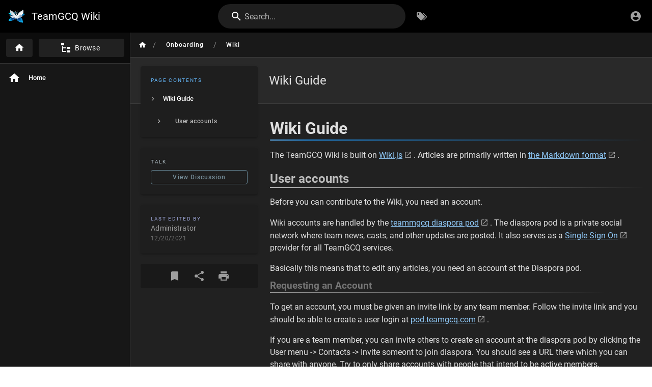

--- FILE ---
content_type: text/html; charset=utf-8
request_url: https://wiki.teamgcq.com/Onboarding/Wiki
body_size: 2193
content:
<!DOCTYPE html><html lang="en"><head><meta http-equiv="X-UA-Compatible" content="IE=edge"><meta charset="UTF-8"><meta name="viewport" content="user-scalable=yes, width=device-width, initial-scale=1, maximum-scale=5"><meta name="theme-color" content="#1976d2"><meta name="msapplication-TileColor" content="#1976d2"><meta name="msapplication-TileImage" content="/_assets/favicons/mstile-150x150.png"><title>Wiki Guide | TeamGCQ Wiki</title><meta name="description" content=""><meta property="og:title" content="Wiki Guide"><meta property="og:type" content="website"><meta property="og:description" content=""><meta property="og:image"><meta property="og:url" content="https://wiki.teamgcq.com/Onboarding/Wiki"><meta property="og:site_name" content="TeamGCQ Wiki"><link rel="apple-touch-icon" sizes="180x180" href="/_assets/favicons/apple-touch-icon.png"><link rel="icon" type="image/png" sizes="192x192" href="/_assets/favicons/android-chrome-192x192.png"><link rel="icon" type="image/png" sizes="32x32" href="/_assets/favicons/favicon-32x32.png"><link rel="icon" type="image/png" sizes="16x16" href="/_assets/favicons/favicon-16x16.png"><link rel="mask-icon" href="/_assets/favicons/safari-pinned-tab.svg" color="#1976d2"><link rel="manifest" href="/_assets/manifest.json"><script>var siteConfig = {"title":"TeamGCQ Wiki","theme":"default","darkMode":true,"lang":"en","rtl":false,"company":"","contentLicense":"","logoUrl":"https://static.requarks.io/logo/wikijs-butterfly.svg"}
var siteLangs = []
</script><link type="text/css" rel="stylesheet" href="/_assets/css/app.900133827bec651b1efc.css"><script type="text/javascript" src="/_assets/js/runtime.js?1639801833"></script><script type="text/javascript" src="/_assets/js/app.js?1639801833"></script></head><body><div id="root"><page locale="en" path="Onboarding/Wiki" title="Wiki Guide" description="" :tags="[]" created-at="2021-12-20T11:09:40.333Z" updated-at="2021-12-20T11:15:08.790Z" author-name="Administrator" :author-id="1" editor="markdown" :is-published="true" toc="[base64]" :page-id="6" sidebar="W3siaSI6InNkaS0xIiwiayI6ImxpbmsiLCJsIjoiSG9tZSIsImMiOiJtZGktaG9tZSIsInkiOiJob21lIiwidCI6Ii8ifV0=" nav-mode="MIXED" comments-enabled effective-permissions="[base64]"><template slot="contents"><div><h1 class="toc-header" id="wiki-guide"><a href="#wiki-guide" class="toc-anchor">¶</a> Wiki Guide</h1>
<p>The TeamGCQ Wiki is built on <a class="is-external-link" href="https://docs.requarks.io/">Wiki.js</a>. Articles are primarily written in <a class="is-external-link" href="https://daringfireball.net/projects/markdown/">the Markdown format</a>.</p>
<h2 class="toc-header" id="user-accounts"><a href="#user-accounts" class="toc-anchor">¶</a> User accounts</h2>
<p>Before you can contribute to the Wiki, you need an account.</p>
<p>Wiki accounts are handled by the <a class="is-external-link" href="https://pod.teamgcq.com">teammgcq diaspora pod</a>. The diaspora pod is a private social network where team news, casts, and other updates are posted. It also serves as a <a class="is-external-link" href="https://en.wikipedia.org/wik/Single_sign-on">Single Sign On</a> provider for all TeamGCQ services.</p>
<p>Basically this means that to edit any articles, you need an account at the Diaspora pod.</p>
<h3 class="toc-header" id="requesting-an-account"><a href="#requesting-an-account" class="toc-anchor">¶</a> Requesting an Account</h3>
<p>To get an account, you must be given an invite link by any team member. Follow the invite link and you should be able to create a user login at <a class="is-external-link" href="http://pod.teamgcq.com">pod.teamgcq.com</a>.</p>
<p>If you are a team member, you can invite others to create an account at the diaspora pod by clicking the User menu -&gt; Contacts -&gt; Invite someont to join diaspora. You should see a URL there which you can share with anyone. Try to only share accounts with people that intend to be active members.</p>
<h3 class="toc-header" id="logging-in"><a href="#logging-in" class="toc-anchor">¶</a> Logging in</h3>
<p>There should be a login button in the upper right.<br>
<img alt="wiki-homepage-logged-out.png" src="/Onboarding/wiki-homepage-logged-out.png"></p>
<p>This should take you to the TeamGCQ Diaspora pod login page.<br>
<img alt="pod-login-screen.png" src="/Onboarding/pod-login-screen.png"></p>
<p>Upon logging in for the first time, you will be asked to authorize the Wiki app.<br>
<img alt="pod-login-authorize.png" src="/Onboarding/pod-login-authorize.png"></p>
<p>After that, you are logged in.</p>
</div></template><template slot="comments"><div><comments></comments></div></template></page></div></body></html>

--- FILE ---
content_type: application/javascript; charset=UTF-8
request_url: https://wiki.teamgcq.com/_assets/js/tags.js?1639801833
body_size: 8284
content:
/*! Wiki.js - wiki.js.org - Licensed under AGPL */
(this.webpackJsonp=this.webpackJsonp||[]).push([["tags"],{"./client/components/common/page-convert.vue":function(e,t,s){"use strict";s.r(t);var i=function(){var e=this,t=e.$createElement,s=e._self._c||t;return s("v-dialog",{attrs:{"max-width":"550",persistent:"","overlay-color":"blue-grey darken-4","overlay-opacity":".7"},model:{value:e.isShown,callback:function(t){e.isShown=t},expression:"isShown"}},[s("v-card",[s("div",{staticClass:"dialog-header is-short is-dark"},[s("v-icon",{staticClass:"mr-2",attrs:{color:"white"}},[e._v("mdi-lightning-bolt")]),s("span",[e._v(e._s(e.$t("common:page.convert")))])],1),s("v-card-text",{staticClass:"pt-5"},[s("i18next",{staticClass:"body-2",attrs:{path:"common:page.convertTitle",tag:"div"}},[s("span",{staticClass:"blue-grey--text text--darken-2",attrs:{place:"title"}},[e._v(e._s(e.pageTitle))])]),s("v-select",{staticClass:"mt-5",attrs:{items:[{value:"markdown",text:"Markdown"},{value:"ckeditor",text:"Visual Editor"},{value:"code",text:"Raw HTML"}],outlined:"",dense:"","hide-details":""},model:{value:e.newEditor,callback:function(t){e.newEditor=t},expression:"newEditor"}}),s("div",{staticClass:"caption mt-5"},[e._v(e._s(e.$t("common:page.convertSubtitle")))])],1),s("v-card-chin",[s("v-spacer"),s("v-btn",{attrs:{text:"",disabled:e.loading},on:{click:e.discard}},[e._v(e._s(e.$t("common:actions.cancel")))]),s("v-btn",{staticClass:"px-4 white--text",attrs:{color:"grey darken-3",loading:e.loading},on:{click:e.convertPage}},[e._v(e._s(e.$t("common:actions.convert")))])],1)],1)],1)};i._withStripped=!0;var o=s("./node_modules/lodash/get.js"),n=s.n(o),a=s("./node_modules/vuex-pathify/dist/vuex-pathify.js"),l={props:{value:{type:Boolean,default:!1}},data:()=>({loading:!1,newEditor:""}),computed:{isShown:{get(){return this.value},set(e){this.$emit("input",e)}},pageTitle:Object(a.get)("page/title"),pagePath:Object(a.get)("page/path"),pageLocale:Object(a.get)("page/locale"),pageId:Object(a.get)("page/id"),pageEditor:Object(a.get)("page/editor")},mounted(){this.newEditor=this.pageEditor},methods:{discard(){this.isShown=!1},async convertPage(){this.loading=!0,this.$store.commit("loadingStart","page-convert"),this.$nextTick(async()=>{try{const e=await this.$apollo.mutate({mutation:{kind:"Document",definitions:[{kind:"OperationDefinition",operation:"mutation",variableDefinitions:[{kind:"VariableDefinition",variable:{kind:"Variable",name:{kind:"Name",value:"id"}},type:{kind:"NonNullType",type:{kind:"NamedType",name:{kind:"Name",value:"Int"}}},directives:[]},{kind:"VariableDefinition",variable:{kind:"Variable",name:{kind:"Name",value:"editor"}},type:{kind:"NonNullType",type:{kind:"NamedType",name:{kind:"Name",value:"String"}}},directives:[]}],directives:[],selectionSet:{kind:"SelectionSet",selections:[{kind:"Field",name:{kind:"Name",value:"pages"},arguments:[],directives:[],selectionSet:{kind:"SelectionSet",selections:[{kind:"Field",name:{kind:"Name",value:"convert"},arguments:[{kind:"Argument",name:{kind:"Name",value:"id"},value:{kind:"Variable",name:{kind:"Name",value:"id"}}},{kind:"Argument",name:{kind:"Name",value:"editor"},value:{kind:"Variable",name:{kind:"Name",value:"editor"}}}],directives:[],selectionSet:{kind:"SelectionSet",selections:[{kind:"Field",name:{kind:"Name",value:"responseResult"},arguments:[],directives:[],selectionSet:{kind:"SelectionSet",selections:[{kind:"Field",name:{kind:"Name",value:"succeeded"},arguments:[],directives:[]},{kind:"Field",name:{kind:"Name",value:"errorCode"},arguments:[],directives:[]},{kind:"Field",name:{kind:"Name",value:"slug"},arguments:[],directives:[]},{kind:"Field",name:{kind:"Name",value:"message"},arguments:[],directives:[]}]}}]}}]}}]}}],loc:{start:0,end:514,source:{body:"\n              mutation (\n                $id: Int!\n                $editor: String!\n                ) {\n                  pages {\n                    convert(\n                      id: $id\n                      editor: $editor\n                    ) {\n                      responseResult {\n                        succeeded\n                        errorCode\n                        slug\n                        message\n                      }\n                    }\n                  }\n              }\n            ",name:"GraphQL request",locationOffset:{line:1,column:1}}}},variables:{id:this.pageId,editor:this.newEditor}});if(!n()(e,"data.pages.convert.responseResult.succeeded",!1))throw new Error(n()(e,"data.pages.convert.responseResult.message",this.$t("common:error.unexpected")));this.isShown=!1,window.location.assign(`/e/${this.pageLocale}/${this.pagePath}`)}catch(e){this.$store.commit("pushGraphError",e)}this.$store.commit("loadingStop","page-convert"),this.loading=!1})}}},d=s("./node_modules/vue-loader/lib/runtime/componentNormalizer.js"),r=s("./node_modules/vuetify-loader/lib/runtime/installComponents.js"),c=s.n(r),u=s("./node_modules/vuetify/lib/components/VBtn/VBtn.js"),m=s("./node_modules/vuetify/lib/components/VCard/VCard.js"),v=s("./node_modules/vuetify/lib/components/VCard/index.js"),p=s("./node_modules/vuetify/lib/components/VDialog/VDialog.js"),g=s("./node_modules/vuetify/lib/components/VIcon/VIcon.js"),h=s("./node_modules/vuetify/lib/components/VSelect/VSelect.js"),f=s("./node_modules/vuetify/lib/components/VGrid/VSpacer.js"),_=Object(d.a)(l,i,[],!1,null,null,null);c()(_,{VBtn:u.a,VCard:m.a,VCardText:v.b,VDialog:p.a,VIcon:g.a,VSelect:h.a,VSpacer:f.a}),_.options.__file="client/components/common/page-convert.vue";t.default=_.exports},"./client/components/editor/editor-code.vue":function(e,t,s){"use strict";s.r(t);var i=function(){var e=this,t=e.$createElement,s=e._self._c||t;return s("div",{staticClass:"editor-code"},[s("div",{staticClass:"editor-code-main"},[s("div",{staticClass:"editor-code-sidebar"},[s("v-tooltip",{attrs:{right:"",color:"teal"},scopedSlots:e._u([{key:"activator",fn:function(t){var i=t.on;return[s("v-btn",e._g({staticClass:"animated fadeInLeft mx-0",attrs:{icon:"",tile:"",dark:"",disabled:""}},i),[s("v-icon",[e._v("mdi-link-plus")])],1)]}}])},[s("span",[e._v(e._s(e.$t("editor:markup.insertLink")))])]),s("v-tooltip",{attrs:{right:"",color:"teal"},scopedSlots:e._u([{key:"activator",fn:function(t){var i=t.on;return[s("v-btn",e._g({staticClass:"mt-3 animated fadeInLeft wait-p1s mx-0",attrs:{icon:"",tile:"",dark:""},on:{click:function(t){return e.toggleModal("editorModalMedia")}}},i),[s("v-icon",{attrs:{color:"editorModalMedia"===e.activeModal?"teal":""}},[e._v("mdi-folder-multiple-image")])],1)]}}])},[s("span",[e._v(e._s(e.$t("editor:markup.insertAssets")))])]),s("v-tooltip",{attrs:{right:"",color:"teal"},scopedSlots:e._u([{key:"activator",fn:function(t){var i=t.on;return[s("v-btn",e._g({staticClass:"mt-3 animated fadeInLeft wait-p2s mx-0",attrs:{icon:"",tile:"",dark:"",disabled:""},on:{click:function(t){return e.toggleModal("editorModalBlocks")}}},i),[s("v-icon",{attrs:{color:"editorModalBlocks"===e.activeModal?"teal":""}},[e._v("mdi-view-dashboard-outline")])],1)]}}])},[s("span",[e._v(e._s(e.$t("editor:markup.insertBlock")))])]),s("v-tooltip",{attrs:{right:"",color:"teal"},scopedSlots:e._u([{key:"activator",fn:function(t){var i=t.on;return[s("v-btn",e._g({staticClass:"mt-3 animated fadeInLeft wait-p3s mx-0",attrs:{icon:"",tile:"",dark:"",disabled:""}},i),[s("v-icon",[e._v("mdi-code-braces")])],1)]}}])},[s("span",[e._v(e._s(e.$t("editor:markup.insertCodeBlock")))])]),s("v-tooltip",{attrs:{right:"",color:"teal"},scopedSlots:e._u([{key:"activator",fn:function(t){var i=t.on;return[s("v-btn",e._g({staticClass:"mt-3 animated fadeInLeft wait-p4s mx-0",attrs:{icon:"",tile:"",dark:"",disabled:""}},i),[s("v-icon",[e._v("mdi-library-video")])],1)]}}])},[s("span",[e._v(e._s(e.$t("editor:markup.insertVideoAudio")))])]),s("v-tooltip",{attrs:{right:"",color:"teal"},scopedSlots:e._u([{key:"activator",fn:function(t){var i=t.on;return[s("v-btn",e._g({staticClass:"mt-3 animated fadeInLeft wait-p5s mx-0",attrs:{icon:"",tile:"",dark:"",disabled:""}},i),[s("v-icon",[e._v("mdi-chart-multiline")])],1)]}}])},[s("span",[e._v(e._s(e.$t("editor:markup.insertDiagram")))])]),s("v-tooltip",{attrs:{right:"",color:"teal"},scopedSlots:e._u([{key:"activator",fn:function(t){var i=t.on;return[s("v-btn",e._g({staticClass:"mt-3 animated fadeInLeft wait-p6s mx-0",attrs:{icon:"",tile:"",dark:"",disabled:""}},i),[s("v-icon",[e._v("mdi-function-variant")])],1)]}}])},[s("span",[e._v(e._s(e.$t("editor:markup.insertMathExpression")))])]),e.$vuetify.breakpoint.mdAndUp?[s("v-spacer"),s("v-tooltip",{attrs:{right:"",color:"teal"},scopedSlots:e._u([{key:"activator",fn:function(t){var i=t.on;return[s("v-btn",e._g({staticClass:"mt-3 animated fadeInLeft wait-p8s mx-0",attrs:{icon:"",tile:"",dark:""},on:{click:e.toggleFullscreen}},i),[s("v-icon",[e._v("mdi-arrow-expand-all")])],1)]}}],null,!1,3552248366)},[s("span",[e._v(e._s(e.$t("editor:markup.distractionFreeMode")))])])]:e._e()],2),s("div",{staticClass:"editor-code-editor"},[s("textarea",{ref:"cm"})])]),s("v-system-bar",{staticClass:"editor-code-sysbar",attrs:{dark:"",status:"",color:"grey darken-3"}},[s("div",{staticClass:"caption editor-code-sysbar-locale"},[e._v(e._s(e.locale.toUpperCase()))]),s("div",{staticClass:"caption px-3"},[e._v("/"+e._s(e.path))]),e.$vuetify.breakpoint.mdAndUp?[s("v-spacer"),s("div",{staticClass:"caption"},[e._v("Code")]),s("v-spacer"),s("div",{staticClass:"caption"},[e._v("Ln "+e._s(e.cursorPos.line+1)+", Col "+e._s(e.cursorPos.ch+1))])]:e._e()],2)],1)};i._withStripped=!0;var o=s("./node_modules/lodash/last.js"),n=s.n(o),a=s("./node_modules/lodash/startsWith.js"),l=s.n(a),d=s("./node_modules/lodash/times.js"),r=s.n(d),c=s("./node_modules/lodash/flatten.js"),u=s.n(c),m=s("./node_modules/vuex-pathify/dist/vuex-pathify.js"),v=s("./node_modules/codemirror/lib/codemirror.js"),p=s.n(v),g=(s("./node_modules/codemirror/lib/codemirror.css"),s("./node_modules/codemirror/mode/htmlmixed/htmlmixed.js"),s("./node_modules/codemirror/addon/selection/active-line.js"),s("./node_modules/codemirror/addon/display/fullscreen.js"),s("./node_modules/codemirror/addon/display/fullscreen.css"),s("./node_modules/codemirror/addon/selection/mark-selection.js"),s("./node_modules/codemirror/addon/search/searchcursor.js"),{data:()=>({cm:null,cursorPos:{ch:0,line:1}}),computed:{isMobile(){return this.$vuetify.breakpoint.smAndDown},locale:Object(m.get)("page/locale"),path:Object(m.get)("page/path"),mode:Object(m.get)("editor/mode"),activeModal:Object(m.sync)("editor/activeModal")},methods:{toggleModal(e){this.activeModal=this.activeModal===e?"":e,this.helpShown=!1},closeAllModal(){this.activeModal="",this.helpShown=!1},insertAtCursor(e){let{content:t}=e;const s=this.cm.doc.getCursor("head");this.cm.doc.replaceRange(t,s)},insertAfter(e){let{content:t,newLine:s}=e;const i=this.cm.doc.getCursor("to").line,o=this.cm.doc.getLine(i).length;this.cm.doc.replaceRange(s?`\n${t}\n`:t,{line:i,ch:o+1})},insertBeforeEachLine(e){let{content:t,after:s}=e,i=[];if(this.cm.doc.somethingSelected()?i=u()(this.cm.doc.listSelections().map(e=>{const t=Math.abs(e.anchor.line-e.head.line)+1,s=e.anchor.line>e.head.line?e.head.line:e.anchor.line;return r()(t,e=>e+s)})):i.push(this.cm.doc.getCursor("head").line),i.forEach(e=>{let s=this.cm.doc.getLine(e);const i=s.length;l()(s,t)&&(s=s.substring(t.length)),this.cm.doc.replaceRange(t+s,{line:e,ch:0},{line:e,ch:i})}),s){const e=n()(i);this.cm.doc.replaceRange(`\n${s}\n`,{line:e,ch:this.cm.doc.getLine(e).length+1})}},positionSync(e){this.cursorPos=e.getCursor("head")},toggleFullscreen(){this.cm.setOption("fullScreen",!0)},refresh(){this.$nextTick(()=>{this.cm.refresh()})}},mounted(){this.$store.set("editor/editorKey","code"),"create"===this.mode&&this.$store.set("editor/content","<h1>Title</h1>\n\n<p>Some text here</p>"),this.cm=p.a.fromTextArea(this.$refs.cm,{tabSize:2,mode:"text/html",theme:"wikijs-dark",lineNumbers:!0,lineWrapping:!0,line:!0,styleActiveLine:!0,highlightSelectionMatches:{annotateScrollbar:!0},viewportMargin:50,inputStyle:"contenteditable",allowDropFileTypes:["image/jpg","image/png","image/svg","image/jpeg","image/gif"]}),this.cm.setValue(this.$store.get("editor/content")),this.cm.on("change",e=>{this.$store.set("editor/content",e.getValue())}),this.$vuetify.breakpoint.mdAndUp?this.cm.setSize(null,"calc(100vh - 64px - 24px)"):this.cm.setSize(null,"calc(100vh - 56px - 16px)");const e={F11(e){e.setOption("fullScreen",!e.getOption("fullScreen"))},Esc(e){e.getOption("fullScreen")&&e.setOption("fullScreen",!1)}};this.cm.setOption("extraKeys",e),this.cm.on("cursorActivity",e=>{this.positionSync(e)}),this.$root.$on("editorInsert",e=>{switch(e.kind){case"IMAGE":let t=`<img src="${e.path}" alt="${e.text}"`;e.align&&""!==e.align&&(t+=` class="align-${e.align}"`),t+=" />",this.insertAtCursor({content:t});break;case"BINARY":this.insertAtCursor({content:`<a href="${e.path}" title="${e.text}">${e.text}</a>`})}}),this.$root.$on("saveConflict",()=>{this.toggleModal("editorModalConflict")}),this.$root.$on("overwriteEditorContent",()=>{this.cm.setValue(this.$store.get("editor/content"))})},beforeDestroy(){this.$root.$off("editorInsert")}}),h=(s("./client/components/editor/editor-code.vue?vue&type=style&index=0&lang=scss&"),s("./node_modules/vue-loader/lib/runtime/componentNormalizer.js")),f=s("./node_modules/vuetify-loader/lib/runtime/installComponents.js"),_=s.n(f),y=s("./node_modules/vuetify/lib/components/VBtn/VBtn.js"),b=s("./node_modules/vuetify/lib/components/VIcon/VIcon.js"),k=s("./node_modules/vuetify/lib/components/VGrid/VSpacer.js"),j=s("./node_modules/vuetify/lib/components/VSystemBar/VSystemBar.js"),x=s("./node_modules/vuetify/lib/components/VTooltip/VTooltip.js"),V=Object(h.a)(g,i,[],!1,null,null,null);_()(V,{VBtn:y.a,VIcon:b.a,VSpacer:k.a,VSystemBar:j.a,VTooltip:x.a}),V.options.__file="client/components/editor/editor-code.vue";t.default=V.exports},"./client/components/editor/editor-code.vue?vue&type=style&index=0&lang=scss&":function(e,t,s){"use strict";s("./node_modules/cache-loader/dist/cjs.js?!./node_modules/style-loader/dist/cjs.js!./node_modules/mini-css-extract-plugin/dist/loader.js!./node_modules/css-loader/dist/cjs.js!./node_modules/vue-loader/lib/loaders/stylePostLoader.js!./node_modules/postcss-loader/src/index.js!./node_modules/sass-loader/dist/cjs.js?!./node_modules/sass-resources-loader/lib/loader.js?!./node_modules/vue-loader/lib/index.js?!./client/components/editor/editor-code.vue?vue&type=style&index=0&lang=scss&")},"./client/components/not-found.vue":function(e,t,s){"use strict";s.r(t);var i=function(){var e=this,t=e.$createElement,s=e._self._c||t;return s("v-app",[s("div",{staticClass:"notfound"},[s("div",{staticClass:"notfound-content"},[s("img",{staticClass:"animated fadeIn",attrs:{src:"/_assets/svg/icon-delete-file.svg",alt:"Not Found"}}),s("div",{staticClass:"headline"},[e._v(e._s(e.$t("notfound.title")))]),s("div",{staticClass:"subheading mt-3"},[e._v(e._s(e.$t("notfound.subtitle")))]),s("v-btn",{staticClass:"mt-5",attrs:{color:"red lighten-4",href:"/",large:"",outlined:""}},[s("v-icon",{attrs:{left:""}},[e._v("mdi-home")]),s("span",[e._v(e._s(e.$t("notfound.gohome")))])],1)],1)])])};i._withStripped=!0;var o={data:()=>({})},n=s("./node_modules/vue-loader/lib/runtime/componentNormalizer.js"),a=s("./node_modules/vuetify-loader/lib/runtime/installComponents.js"),l=s.n(a),d=s("./node_modules/vuetify/lib/components/VApp/VApp.js"),r=s("./node_modules/vuetify/lib/components/VBtn/VBtn.js"),c=s("./node_modules/vuetify/lib/components/VIcon/VIcon.js"),u=Object(n.a)(o,i,[],!1,null,null,null);l()(u,{VApp:d.a,VBtn:r.a,VIcon:c.a}),u.options.__file="client/components/not-found.vue";t.default=u.exports},"./client/components/tags.vue":function(e,t,s){"use strict";s.r(t);var i=function(){var e=this,t=e.$createElement,s=e._self._c||t;return s("v-app",{staticClass:"tags",attrs:{dark:e.$vuetify.theme.dark}},[s("nav-header"),s("v-navigation-drawer",{staticClass:"pb-0 elevation-1",attrs:{app:"",fixed:"",clipped:"",right:e.$vuetify.rtl,permanent:"",width:"300"}},[s("vue-scroll",{attrs:{ops:e.scrollStyle}},[s("v-list",{attrs:{dense:"",nav:""}},[s("v-list-item",{attrs:{href:"/"}},[s("v-list-item-icon",[s("v-icon",[e._v("mdi-home")])],1),s("v-list-item-title",[e._v(e._s(e.$t("common:header.home")))])],1),e._l(e.tagsGrouped,(function(t,i){return[s("v-divider",{staticClass:"my-2"}),s("v-subheader",{key:"tagGroup-"+i,staticClass:"pl-4"},[e._v(e._s(i))]),e._l(t,(function(t){return s("v-list-item",{key:"tag-"+t.tag,on:{click:function(s){return e.toggleTag(t.tag)}}},[s("v-list-item-icon",[e.isSelected(t.tag)?s("v-icon",{attrs:{color:"primary"}},[e._v("mdi-checkbox-intermediate")]):s("v-icon",[e._v("mdi-checkbox-blank-outline")])],1),s("v-list-item-title",[e._v(e._s(t.title))])],1)}))]}))],2)],1)],1),s("v-content",{staticClass:"grey",class:e.$vuetify.theme.dark?"darken-4-d5":"lighten-3"},[s("v-toolbar",{attrs:{color:"primary",dark:"",flat:"",height:"58"}},[e.selection.length>0?[s("div",{staticClass:"overline mr-3 animated fadeInLeft"},[e._v(e._s(e.$t("tags:currentSelection")))]),e._l(e.tagsSelected,(function(t){return s("v-chip",{key:"tagSelected-"+t.tag,staticClass:"mr-3 primary--text",attrs:{color:"white",close:""},on:{"click:close":function(s){return e.toggleTag(t.tag)}}},[e._v(e._s(t.title))])})),s("v-spacer"),s("v-btn",{staticClass:"animated fadeIn",attrs:{small:"",outlined:"",color:"blue lighten-4",rounded:""},on:{click:function(t){e.selection=[]}}},[s("v-icon",{attrs:{left:""}},[e._v("mdi-close")]),s("span",[e._v(e._s(e.$t("tags:clearSelection")))])],1)]:[s("v-icon",{staticClass:"mr-3 animated fadeInRight"},[e._v("mdi-arrow-left")]),s("div",{staticClass:"overline animated fadeInRight"},[e._v(e._s(e.$t("tags:selectOneMoreTags")))])]],2),s("v-toolbar",{attrs:{color:e.$vuetify.theme.dark?"grey darken-4-l5":"grey lighten-4",flat:"",height:"58"}},[s("v-text-field",{staticClass:"tags-search",attrs:{label:e.$t("tags:searchWithinResultsPlaceholder"),solo:"","hide-details":"",flat:"",rounded:"","single-line":"",height:"40","prepend-icon":"mdi-text-box-search-outline","append-icon":"mdi-arrow-right",clearable:""},model:{value:e.innerSearch,callback:function(t){e.innerSearch=t},expression:"innerSearch"}}),e.locales.length>1?[s("v-divider",{staticClass:"mx-3",attrs:{vertical:""}}),s("div",{staticClass:"overline"},[e._v(e._s(e.$t("tags:locale")))]),s("v-select",{staticClass:"ml-2",staticStyle:{"max-width":"170px"},attrs:{items:e.locales,"background-color":e.$vuetify.theme.dark?"grey darken-3":"white","hide-details":"",label:e.$t("tags:locale"),"item-text":"name","item-value":"code",rounded:"","single-line":"",dense:"",height:"40"},model:{value:e.locale,callback:function(t){e.locale=t},expression:"locale"}})]:e._e(),s("v-divider",{staticClass:"mx-3",attrs:{vertical:""}}),s("div",{staticClass:"overline"},[e._v(e._s(e.$t("tags:orderBy")))]),s("v-select",{staticClass:"ml-2",staticStyle:{"max-width":"250px"},attrs:{items:e.orderByItems,"background-color":e.$vuetify.theme.dark?"grey darken-3":"white","hide-details":"",label:e.$t("tags:orderBy"),rounded:"","single-line":"",dense:"",height:"40"},model:{value:e.orderBy,callback:function(t){e.orderBy=t},expression:"orderBy"}}),s("v-btn-toggle",{staticClass:"ml-2",attrs:{rounded:"",mandatory:""},model:{value:e.orderByDirection,callback:function(t){e.orderByDirection=t},expression:"orderByDirection"}},[s("v-btn",{attrs:{text:"",height:"40"}},[s("v-icon",{attrs:{size:"20"}},[e._v("mdi-chevron-double-up")])],1),s("v-btn",{attrs:{text:"",height:"40"}},[s("v-icon",{attrs:{size:"20"}},[e._v("mdi-chevron-double-down")])],1)],1)],2),s("v-divider"),e.selection.length<1?s("div",{staticClass:"text-center pt-10"},[s("img",{attrs:{src:"/_assets/svg/icon-price-tag.svg"}}),s("div",{staticClass:"subtitle-2 grey--text"},[e._v(e._s(e.$t("tags:selectOneMoreTagsHint")))])]):s("div",{staticClass:"px-5 py-2"},[s("v-data-iterator",{ref:"dude",attrs:{items:e.pages,"items-per-page":4,search:e.innerSearch,loading:e.isLoading,options:e.pagination,"hide-default-footer":""},on:{"update:options":function(t){e.pagination=t}},scopedSlots:e._u([{key:"loading",fn:function(){return[s("div",{staticClass:"text-center pt-10"},[s("v-progress-circular",{attrs:{indeterminate:"",color:"primary",size:"96",width:"2"}}),s("div",{staticClass:"subtitle-2 grey--text mt-5"},[e._v(e._s(e.$t("tags:retrievingResultsLoading")))])],1)]},proxy:!0},{key:"no-data",fn:function(){return[s("div",{staticClass:"text-center pt-10"},[s("img",{attrs:{src:"/_assets/svg/icon-info.svg"}}),s("div",{staticClass:"subtitle-2 grey--text"},[e._v(e._s(e.$t("tags:noResults")))])])]},proxy:!0},{key:"no-results",fn:function(){return[s("div",{staticClass:"text-center pt-10"},[s("img",{attrs:{src:"/_assets/svg/icon-info.svg"}}),s("div",{staticClass:"subtitle-2 grey--text"},[e._v(e._s(e.$t("tags:noResultsWithFilter")))])])]},proxy:!0},{key:"default",fn:function(t){return[s("v-row",{attrs:{align:"stretch"}},e._l(t.items,(function(t){return s("v-col",{key:"page-"+t.id,attrs:{cols:"12",lg:"6"}},[s("v-card",{staticClass:"radius-7",class:e.$vuetify.theme.dark?"grey darken-4":"",staticStyle:{height:"100%"},on:{click:function(s){return e.goTo(t)}}},[s("v-card-text",[s("div",{staticClass:"d-flex flex-row align-center"},[s("div",{staticClass:"body-1"},[s("strong",{staticClass:"primary--text"},[e._v(e._s(t.title))])]),s("v-spacer"),s("i18next",{staticClass:"caption",attrs:{tag:"div",path:"tags:pageLastUpdated"}},[s("span",{attrs:{place:"date"}},[e._v(e._s(e._f("moment")(t.updatedAt,"from")))])])],1),s("div",{staticClass:"body-2 grey--text"},[e._v(e._s(t.description||"---"))]),s("v-divider",{staticClass:"my-2"}),s("div",{staticClass:"d-flex flex-row align-center"},[s("v-chip",{staticClass:"overline",attrs:{small:"",label:"",color:e.$vuetify.theme.dark?"grey darken-3-l5":"grey lighten-4"}},[e._v(e._s(t.locale))]),s("div",{staticClass:"caption ml-1"},[e._v("/ "+e._s(t.path))])],1)],1)],1)],1)})),1)]}}])}),this.pageTotal>1?s("div",{staticClass:"text-center py-2 animated fadeInDown"},[s("v-pagination",{attrs:{length:e.pageTotal},model:{value:e.pagination.page,callback:function(t){e.$set(e.pagination,"page",t)},expression:"pagination.page"}})],1):e._e()],1)],1),s("nav-footer"),s("notify"),s("search-results")],1)};i._withStripped=!0;var o=s("./node_modules/lodash/cloneDeep.js"),n=s.n(o),a=s("./node_modules/lodash/set.js"),l=s.n(a),d=s("./node_modules/lodash/without.js"),r=s.n(d),c=s("./node_modules/lodash/concat.js"),u=s.n(c),m=s("./node_modules/lodash/compact.js"),v=s.n(m),p=s("./node_modules/lodash/includes.js"),g=s.n(p),h=s("./node_modules/lodash/filter.js"),f=s.n(h),_=s("./node_modules/lodash/groupBy.js"),y=s.n(_),b=s("./node_modules/vue-router/dist/vue-router.common.js"),k=s.n(b),j=s("./client/graph/common/common-pages-query-tags.gql"),x=s.n(j),V=s("./client/graph/common/common-pages-query-list.gql"),S=s.n(V);var C={i18nOptions:{namespaces:"tags"},data(){return{tags:[],selection:[],innerSearch:"",locale:"any",locales:[],orderBy:"title",orderByDirection:0,pagination:{page:1,itemsPerPage:12,mustSort:!0,sortBy:["title"],sortDesc:[!1]},pages:[],isLoading:!0,scrollStyle:{vuescroll:{},scrollPanel:{initialScrollY:0,initialScrollX:0,scrollingX:!1,easing:"easeOutQuad",speed:1e3,verticalNativeBarPos:this.$vuetify.rtl?"left":"right"},rail:{gutterOfEnds:"2px"},bar:{onlyShowBarOnScroll:!1,background:"#CCC",hoverStyle:{background:"#999"}}}}},computed:{tagsGrouped(){return y()(this.tags,e=>e.title.charAt(0).toUpperCase())},tagsSelected(){return f()(this.tags,e=>g()(this.selection,e.tag))},pageTotal(){return Math.ceil(this.pages.length/this.pagination.itemsPerPage)},orderByItems(){return[{text:this.$t("tags:orderByField.creationDate"),value:"createdAt"},{text:this.$t("tags:orderByField.ID"),value:"id"},{text:this.$t("tags:orderByField.lastModified"),value:"updatedAt"},{text:this.$t("tags:orderByField.path"),value:"path"},{text:this.$t("tags:orderByField.title"),value:"title"}]}},watch:{locale(e,t){this.rebuildURL()},orderBy(e,t){this.rebuildURL(),this.pagination.sortBy=[e]},orderByDirection(e,t){this.rebuildURL(),this.pagination.sortDesc=[1===e]}},router:new k.a({mode:"history",base:"/t"}),created(){this.$store.commit("page/SET_MODE","tags"),this.selection=v()(decodeURI(this.$route.path).split("/"))},mounted(){if(this.locales=u()([{name:this.$t("tags:localeAny"),code:"any"}],siteLangs.length>0?siteLangs:[]),this.$route.query.lang&&(this.locale=this.$route.query.lang),this.$route.query.sort){switch(this.orderBy=this.$route.query.sort.toLowerCase(),this.orderBy){case"updatedat":this.orderBy="updatedAt"}this.pagination.sortBy=[this.orderBy]}this.$route.query.dir&&(this.orderByDirection="asc"===this.$route.query.dir?0:1,this.pagination.sortDesc=[1===this.orderByDirection])},methods:{toggleTag(e){g()(this.selection,e)?this.selection=r()(this.selection,e):this.selection.push(e),this.rebuildURL()},isSelected(e){return g()(this.selection,e)},rebuildURL(){let e={path:"/"+this.selection.join("/")};"any"!==this.locale&&l()(e,"query.lang",this.locale),"TITLE"!==this.orderBy&&l()(e,"query.sort",this.orderBy.toLowerCase()),0!==this.orderByDirection&&l()(e,"query.dir",0===this.orderByDirection?"asc":"desc"),this.$router.push(e)},goTo(e){window.location.assign(`/${e.locale}/${e.path}`)}},apollo:{tags:{query:x.a,fetchPolicy:"cache-and-network",update:e=>n()(e.pages.tags),watchLoading(e){this.$store.commit("loading"+(e?"Start":"Stop"),"tags-refresh")}},pages:{query:S.a,fetchPolicy:"cache-and-network",update:e=>n()(e.pages.list),watchLoading(e){this.isLoading=e,this.$store.commit("loading"+(e?"Start":"Stop"),"pages-refresh")},variables(){return{locale:"any"===this.locale?null:this.locale,tags:this.selection}},skip(){return this.selection.length<1}}}},$=(s("./client/components/tags.vue?vue&type=style&index=0&lang=scss&"),s("./node_modules/vue-loader/lib/runtime/componentNormalizer.js")),w=s("./node_modules/vuetify-loader/lib/runtime/installComponents.js"),B=s.n(w),N=s("./node_modules/vuetify/lib/components/VApp/VApp.js"),I=s("./node_modules/vuetify/lib/components/VBtn/VBtn.js"),D=s("./node_modules/vuetify/lib/components/VBtnToggle/VBtnToggle.js"),L=s("./node_modules/vuetify/lib/components/VCard/VCard.js"),T=s("./node_modules/vuetify/lib/components/VCard/index.js"),A=s("./node_modules/vuetify/lib/components/VChip/VChip.js"),F=s("./node_modules/vuetify/lib/components/VGrid/VCol.js"),M=s("./node_modules/vuetify/lib/components/VContent/VContent.js"),O=s("./node_modules/vuetify/lib/components/VDataIterator/VDataIterator.js"),P=s("./node_modules/vuetify/lib/components/VDivider/VDivider.js"),E=s("./node_modules/vuetify/lib/components/VIcon/VIcon.js"),q=s("./node_modules/vuetify/lib/components/VList/VList.js"),R=s("./node_modules/vuetify/lib/components/VList/VListItem.js"),U=s("./node_modules/vuetify/lib/components/VList/VListItemIcon.js"),G=s("./node_modules/vuetify/lib/components/VList/index.js"),z=s("./node_modules/vuetify/lib/components/VNavigationDrawer/VNavigationDrawer.js"),W=s("./node_modules/vuetify/lib/components/VPagination/VPagination.js"),Q=s("./node_modules/vuetify/lib/components/VProgressCircular/VProgressCircular.js"),H=s("./node_modules/vuetify/lib/components/VGrid/VRow.js"),J=s("./node_modules/vuetify/lib/components/VSelect/VSelect.js"),K=s("./node_modules/vuetify/lib/components/VGrid/VSpacer.js"),X=s("./node_modules/vuetify/lib/components/VSubheader/VSubheader.js"),Y=s("./node_modules/vuetify/lib/components/VTextField/VTextField.js"),Z=s("./node_modules/vuetify/lib/components/VToolbar/VToolbar.js"),ee=Object($.a)(C,i,[],!1,null,null,null);B()(ee,{VApp:N.a,VBtn:I.a,VBtnToggle:D.a,VCard:L.a,VCardText:T.b,VChip:A.a,VCol:F.a,VContent:M.a,VDataIterator:O.a,VDivider:P.a,VIcon:E.a,VList:q.a,VListItem:R.a,VListItemIcon:U.a,VListItemTitle:G.d,VNavigationDrawer:z.a,VPagination:W.a,VProgressCircular:Q.a,VRow:H.a,VSelect:J.a,VSpacer:K.a,VSubheader:X.a,VTextField:Y.a,VToolbar:Z.a}),ee.options.__file="client/components/tags.vue";t.default=ee.exports},"./client/components/tags.vue?vue&type=style&index=0&lang=scss&":function(e,t,s){"use strict";s("./node_modules/cache-loader/dist/cjs.js?!./node_modules/style-loader/dist/cjs.js!./node_modules/mini-css-extract-plugin/dist/loader.js!./node_modules/css-loader/dist/cjs.js!./node_modules/vue-loader/lib/loaders/stylePostLoader.js!./node_modules/postcss-loader/src/index.js!./node_modules/sass-loader/dist/cjs.js?!./node_modules/sass-resources-loader/lib/loader.js?!./node_modules/vue-loader/lib/index.js?!./client/components/tags.vue?vue&type=style&index=0&lang=scss&")},"./client/components/welcome.vue":function(e,t,s){"use strict";s.r(t);var i=function(){var e=this,t=e.$createElement,s=e._self._c||t;return s("v-app",[s("div",{staticClass:"onboarding"},[s("div",{staticClass:"onboarding-content"},[s("img",{staticClass:"animated fadeIn",attrs:{src:"/_assets/svg/logo-wikijs.svg",alt:"Wiki.js"}}),s("div",{staticClass:"headline animated fadeInUp"},[e._v(e._s(e.$t("welcome.title")))]),s("div",{staticClass:"subtitle-1 mt-3 animated fadeInUp wait-p1s"},[e._v(e._s(e.$t("welcome.subtitle")))]),s("v-btn",{staticClass:"mt-5 animated fadeInUp wait-p2s",attrs:{color:"primary",href:"/e/"+e.locale+"/home","x-large":""}},[s("v-icon",{attrs:{left:""}},[e._v("mdi-plus")]),s("span",[e._v(e._s(e.$t("welcome.createhome")))])],1)],1)])])};i._withStripped=!0;var o={props:{locale:{type:String,default:"en"}},data:()=>({})},n=s("./node_modules/vue-loader/lib/runtime/componentNormalizer.js"),a=s("./node_modules/vuetify-loader/lib/runtime/installComponents.js"),l=s.n(a),d=s("./node_modules/vuetify/lib/components/VApp/VApp.js"),r=s("./node_modules/vuetify/lib/components/VBtn/VBtn.js"),c=s("./node_modules/vuetify/lib/components/VIcon/VIcon.js"),u=Object(n.a)(o,i,[],!1,null,null,null);l()(u,{VApp:d.a,VBtn:r.a,VIcon:c.a}),u.options.__file="client/components/welcome.vue";t.default=u.exports},"./client/graph/common/common-pages-query-list.gql":function(e,t){var s={kind:"Document",definitions:[{kind:"OperationDefinition",operation:"query",variableDefinitions:[{kind:"VariableDefinition",variable:{kind:"Variable",name:{kind:"Name",value:"limit"}},type:{kind:"NamedType",name:{kind:"Name",value:"Int"}},directives:[]},{kind:"VariableDefinition",variable:{kind:"Variable",name:{kind:"Name",value:"orderBy"}},type:{kind:"NamedType",name:{kind:"Name",value:"PageOrderBy"}},directives:[]},{kind:"VariableDefinition",variable:{kind:"Variable",name:{kind:"Name",value:"orderByDirection"}},type:{kind:"NamedType",name:{kind:"Name",value:"PageOrderByDirection"}},directives:[]},{kind:"VariableDefinition",variable:{kind:"Variable",name:{kind:"Name",value:"tags"}},type:{kind:"ListType",type:{kind:"NonNullType",type:{kind:"NamedType",name:{kind:"Name",value:"String"}}}},directives:[]},{kind:"VariableDefinition",variable:{kind:"Variable",name:{kind:"Name",value:"locale"}},type:{kind:"NamedType",name:{kind:"Name",value:"String"}},directives:[]}],directives:[],selectionSet:{kind:"SelectionSet",selections:[{kind:"Field",name:{kind:"Name",value:"pages"},arguments:[],directives:[],selectionSet:{kind:"SelectionSet",selections:[{kind:"Field",name:{kind:"Name",value:"list"},arguments:[{kind:"Argument",name:{kind:"Name",value:"limit"},value:{kind:"Variable",name:{kind:"Name",value:"limit"}}},{kind:"Argument",name:{kind:"Name",value:"orderBy"},value:{kind:"Variable",name:{kind:"Name",value:"orderBy"}}},{kind:"Argument",name:{kind:"Name",value:"orderByDirection"},value:{kind:"Variable",name:{kind:"Name",value:"orderByDirection"}}},{kind:"Argument",name:{kind:"Name",value:"tags"},value:{kind:"Variable",name:{kind:"Name",value:"tags"}}},{kind:"Argument",name:{kind:"Name",value:"locale"},value:{kind:"Variable",name:{kind:"Name",value:"locale"}}}],directives:[],selectionSet:{kind:"SelectionSet",selections:[{kind:"Field",name:{kind:"Name",value:"id"},arguments:[],directives:[]},{kind:"Field",name:{kind:"Name",value:"locale"},arguments:[],directives:[]},{kind:"Field",name:{kind:"Name",value:"path"},arguments:[],directives:[]},{kind:"Field",name:{kind:"Name",value:"title"},arguments:[],directives:[]},{kind:"Field",name:{kind:"Name",value:"description"},arguments:[],directives:[]},{kind:"Field",name:{kind:"Name",value:"createdAt"},arguments:[],directives:[]},{kind:"Field",name:{kind:"Name",value:"updatedAt"},arguments:[],directives:[]},{kind:"Field",name:{kind:"Name",value:"tags"},arguments:[],directives:[]}]}}]}}]}}],loc:{start:0,end:361}};s.loc.source={body:"query ($limit: Int, $orderBy: PageOrderBy, $orderByDirection: PageOrderByDirection, $tags: [String!], $locale: String) {\n  pages {\n    list(limit: $limit, orderBy: $orderBy, orderByDirection: $orderByDirection, tags: $tags, locale: $locale) {\n      id\n      locale\n      path\n      title\n      description\n      createdAt\n      updatedAt\n      tags\n    }\n  }\n}\n",name:"GraphQL request",locationOffset:{line:1,column:1}};var i={};s.definitions.forEach((function(e){if(e.name){var t=new Set;!function e(t,s){if("FragmentSpread"===t.kind)s.add(t.name.value);else if("VariableDefinition"===t.kind){var i=t.type;"NamedType"===i.kind&&s.add(i.name.value)}t.selectionSet&&t.selectionSet.selections.forEach((function(t){e(t,s)})),t.variableDefinitions&&t.variableDefinitions.forEach((function(t){e(t,s)})),t.definitions&&t.definitions.forEach((function(t){e(t,s)}))}(e,t),i[e.name.value]=t}})),e.exports=s,s.documentId="5db946a34be6c4a3835406633027b45736d8b08f0cfcbfd05e9bef8b6d07ae6c"},"./client/graph/common/common-pages-query-tags.gql":function(e,t){var s={kind:"Document",definitions:[{kind:"OperationDefinition",operation:"query",variableDefinitions:[],directives:[],selectionSet:{kind:"SelectionSet",selections:[{kind:"Field",name:{kind:"Name",value:"pages"},arguments:[],directives:[],selectionSet:{kind:"SelectionSet",selections:[{kind:"Field",name:{kind:"Name",value:"tags"},arguments:[],directives:[],selectionSet:{kind:"SelectionSet",selections:[{kind:"Field",name:{kind:"Name",value:"tag"},arguments:[],directives:[]},{kind:"Field",name:{kind:"Name",value:"title"},arguments:[],directives:[]}]}}]}}]}}],loc:{start:0,end:63}};s.loc.source={body:"query {\n  pages {\n    tags {\n      tag\n      title\n    }\n  }\n}\n",name:"GraphQL request",locationOffset:{line:1,column:1}};var i={};s.definitions.forEach((function(e){if(e.name){var t=new Set;!function e(t,s){if("FragmentSpread"===t.kind)s.add(t.name.value);else if("VariableDefinition"===t.kind){var i=t.type;"NamedType"===i.kind&&s.add(i.name.value)}t.selectionSet&&t.selectionSet.selections.forEach((function(t){e(t,s)})),t.variableDefinitions&&t.variableDefinitions.forEach((function(t){e(t,s)})),t.definitions&&t.definitions.forEach((function(t){e(t,s)}))}(e,t),i[e.name.value]=t}})),e.exports=s,s.documentId="dc48b88fd6012ab26ef813012cc4fee084cf3fdbd76921bdf43dfc9a3a4a4b05"},"./client/scss/fonts/arabic.scss":function(e,t,s){var i=s("./node_modules/style-loader/dist/runtime/injectStylesIntoStyleTag.js"),o=s("./node_modules/mini-css-extract-plugin/dist/loader.js!./node_modules/css-loader/dist/cjs.js!./node_modules/postcss-loader/src/index.js!./node_modules/sass-loader/dist/cjs.js?!./node_modules/sass-resources-loader/lib/loader.js?!./client/scss/fonts/arabic.scss");"string"==typeof(o=o.__esModule?o.default:o)&&(o=[[e.i,o,""]]);var n={insert:"head",singleton:!1};i(o,n);e.exports=o.locals||{}},"./client/scss/fonts/default.scss":function(e,t,s){var i=s("./node_modules/style-loader/dist/runtime/injectStylesIntoStyleTag.js"),o=s("./node_modules/mini-css-extract-plugin/dist/loader.js!./node_modules/css-loader/dist/cjs.js!./node_modules/postcss-loader/src/index.js!./node_modules/sass-loader/dist/cjs.js?!./node_modules/sass-resources-loader/lib/loader.js?!./client/scss/fonts/default.scss");"string"==typeof(o=o.__esModule?o.default:o)&&(o=[[e.i,o,""]]);var n={insert:"head",singleton:!1};i(o,n);e.exports=o.locals||{}},"./node_modules/cache-loader/dist/cjs.js?!./node_modules/style-loader/dist/cjs.js!./node_modules/mini-css-extract-plugin/dist/loader.js!./node_modules/css-loader/dist/cjs.js!./node_modules/vue-loader/lib/loaders/stylePostLoader.js!./node_modules/postcss-loader/src/index.js!./node_modules/sass-loader/dist/cjs.js?!./node_modules/sass-resources-loader/lib/loader.js?!./node_modules/vue-loader/lib/index.js?!./client/components/editor/editor-code.vue?vue&type=style&index=0&lang=scss&":function(e,t,s){var i=s("./node_modules/style-loader/dist/runtime/injectStylesIntoStyleTag.js"),o=s("./node_modules/mini-css-extract-plugin/dist/loader.js!./node_modules/css-loader/dist/cjs.js!./node_modules/vue-loader/lib/loaders/stylePostLoader.js!./node_modules/postcss-loader/src/index.js!./node_modules/sass-loader/dist/cjs.js?!./node_modules/sass-resources-loader/lib/loader.js?!./node_modules/vue-loader/lib/index.js?!./client/components/editor/editor-code.vue?vue&type=style&index=0&lang=scss&");"string"==typeof(o=o.__esModule?o.default:o)&&(o=[[e.i,o,""]]);var n={insert:"head",singleton:!1};i(o,n);e.exports=o.locals||{}},"./node_modules/cache-loader/dist/cjs.js?!./node_modules/style-loader/dist/cjs.js!./node_modules/mini-css-extract-plugin/dist/loader.js!./node_modules/css-loader/dist/cjs.js!./node_modules/vue-loader/lib/loaders/stylePostLoader.js!./node_modules/postcss-loader/src/index.js!./node_modules/sass-loader/dist/cjs.js?!./node_modules/sass-resources-loader/lib/loader.js?!./node_modules/vue-loader/lib/index.js?!./client/components/tags.vue?vue&type=style&index=0&lang=scss&":function(e,t,s){var i=s("./node_modules/style-loader/dist/runtime/injectStylesIntoStyleTag.js"),o=s("./node_modules/mini-css-extract-plugin/dist/loader.js!./node_modules/css-loader/dist/cjs.js!./node_modules/vue-loader/lib/loaders/stylePostLoader.js!./node_modules/postcss-loader/src/index.js!./node_modules/sass-loader/dist/cjs.js?!./node_modules/sass-resources-loader/lib/loader.js?!./node_modules/vue-loader/lib/index.js?!./client/components/tags.vue?vue&type=style&index=0&lang=scss&");"string"==typeof(o=o.__esModule?o.default:o)&&(o=[[e.i,o,""]]);var n={insert:"head",singleton:!1};i(o,n);e.exports=o.locals||{}},"./node_modules/mini-css-extract-plugin/dist/loader.js!./node_modules/css-loader/dist/cjs.js!./node_modules/postcss-loader/src/index.js!./node_modules/sass-loader/dist/cjs.js?!./node_modules/sass-resources-loader/lib/loader.js?!./client/scss/fonts/arabic.scss":function(e,t,s){},"./node_modules/mini-css-extract-plugin/dist/loader.js!./node_modules/css-loader/dist/cjs.js!./node_modules/postcss-loader/src/index.js!./node_modules/sass-loader/dist/cjs.js?!./node_modules/sass-resources-loader/lib/loader.js?!./client/scss/fonts/default.scss":function(e,t,s){},"./node_modules/mini-css-extract-plugin/dist/loader.js!./node_modules/css-loader/dist/cjs.js!./node_modules/vue-loader/lib/loaders/stylePostLoader.js!./node_modules/postcss-loader/src/index.js!./node_modules/sass-loader/dist/cjs.js?!./node_modules/sass-resources-loader/lib/loader.js?!./node_modules/vue-loader/lib/index.js?!./client/components/editor/editor-code.vue?vue&type=style&index=0&lang=scss&":function(e,t,s){},"./node_modules/mini-css-extract-plugin/dist/loader.js!./node_modules/css-loader/dist/cjs.js!./node_modules/vue-loader/lib/loaders/stylePostLoader.js!./node_modules/postcss-loader/src/index.js!./node_modules/sass-loader/dist/cjs.js?!./node_modules/sass-resources-loader/lib/loader.js?!./node_modules/vue-loader/lib/index.js?!./client/components/tags.vue?vue&type=style&index=0&lang=scss&":function(e,t,s){}}]);

--- FILE ---
content_type: application/javascript; charset=UTF-8
request_url: https://wiki.teamgcq.com/_assets/js/runtime.js?1639801833
body_size: 2025
content:
/*! Wiki.js - wiki.js.org - Licensed under AGPL */!function(e){function t(t){for(var o,n,c=t[0],s=t[1],u=t[2],f=t[3]||[],l=0,p=[];l<c.length;l++)n=c[l],Object.prototype.hasOwnProperty.call(i,n)&&i[n]&&p.push(i[n][0]),i[n]=0;for(o in s)Object.prototype.hasOwnProperty.call(s,o)&&(e[o]=s[o]);for(m&&m(t),d.push.apply(d,f);p.length;)p.shift()();return a.push.apply(a,u||[]),r()}function r(){for(var e,t=0;t<a.length;t++){for(var r=a[t],o=!0,n=1;n<r.length;n++){var u=r[n];0!==i[u]&&(o=!1)}o&&(a.splice(t--,1),e=s(s.s=r[0]))}return 0===a.length&&(d.forEach((function(e){if(void 0===i[e]){i[e]=null;var t=document.createElement("link");t.crossOrigin="use-credentials",s.nc&&t.setAttribute("nonce",s.nc),t.rel="prefetch",t.as="script",t.href=c(e),document.head.appendChild(t)}})),d.length=0),e}var o={},n={runtime:0},i={runtime:0},a=[],d=[];function c(e){return s.p+"js/"+({mdi:"mdi",tags:"tags",vendor:"vendor",admin:"admin",comments:"comments",editor:"editor",history:"history",login:"login",profile:"profile",source:"source",theme0:"theme0","ui-extra":"ui-extra","editor-api":"editor-api","editor-ckeditor":"editor-ckeditor","editor-conflict":"editor-conflict","editor-markdown":"editor-markdown"}[e]||e)+".js?1639801833"}function s(t){if(o[t])return o[t].exports;var r=o[t]={i:t,l:!1,exports:{}};return e[t].call(r.exports,r,r.exports,s),r.l=!0,r.exports}s.e=function(e){var t=[];n[e]?t.push(n[e]):0!==n[e]&&{mdi:1,tags:1,vendor:1,admin:1,comments:1,editor:1,history:1,login:1,profile:1,source:1,theme0:1,"ui-extra":1,"editor-api":1,"editor-ckeditor":1,"editor-conflict":1,"editor-markdown":1}[e]&&t.push(n[e]=new Promise((function(t,r){for(var o="css/"+({mdi:"mdi",tags:"tags",vendor:"vendor",admin:"admin",comments:"comments",editor:"editor",history:"history",login:"login",profile:"profile",source:"source",theme0:"theme0","ui-extra":"ui-extra","editor-api":"editor-api","editor-ckeditor":"editor-ckeditor","editor-conflict":"editor-conflict","editor-markdown":"editor-markdown"}[e]||e)+"."+{mdi:"c5234666a42449d3f1e3",tags:"9d379e682b01062fe3e8",vendor:"afa6098790e4b4530e26",admin:"b6fc9ffd312bb5bcdc1d",comments:"a57cbfd8541ec9647407",editor:"c13b39f1474aa8324cbc",history:"69555b24a54782f7c3c8",login:"65a6d87d5e922a8f0990",profile:"52f17fdf0313b40a5935",source:"5eca06070f338000292a",theme0:"68754dda41d2c9c9e3e6","ui-extra":"cb6dfd87f0243a678635","editor-api":"ca092dde7af83b6b4f84","editor-ckeditor":"46de3db7ba582f4caf05","editor-conflict":"0046d2375f0a1136391e","editor-markdown":"6c19798a10d286bf6f7d"}[e]+".css",i=s.p+o,a=document.getElementsByTagName("link"),d=0;d<a.length;d++){var c=(f=a[d]).getAttribute("data-href")||f.getAttribute("href");if("stylesheet"===f.rel&&(c===o||c===i))return t()}var u=document.getElementsByTagName("style");for(d=0;d<u.length;d++){var f;if((c=(f=u[d]).getAttribute("data-href"))===o||c===i)return t()}var l=document.createElement("link");l.rel="stylesheet",l.type="text/css",l.onload=t,l.onerror=function(t){var o=t&&t.target&&t.target.src||i,a=new Error("Loading CSS chunk "+e+" failed.\n("+o+")");a.code="CSS_CHUNK_LOAD_FAILED",a.request=o,delete n[e],l.parentNode.removeChild(l),r(a)},l.href=i,0!==l.href.indexOf(window.location.origin+"/")&&(l.crossOrigin="use-credentials"),document.getElementsByTagName("head")[0].appendChild(l)})).then((function(){n[e]=0})));var r=i[e];if(0!==r)if(r)t.push(r[2]);else{var o=new Promise((function(t,o){r=i[e]=[t,o]}));t.push(r[2]=o);var a,d=document.createElement("script");d.charset="utf-8",d.timeout=120,s.nc&&d.setAttribute("nonce",s.nc),d.src=c(e),0!==d.src.indexOf(window.location.origin+"/")&&(d.crossOrigin="use-credentials");var u=new Error;a=function(t){d.onerror=d.onload=null,clearTimeout(f);var r=i[e];if(0!==r){if(r){var o=t&&("load"===t.type?"missing":t.type),n=t&&t.target&&t.target.src;u.message="Loading chunk "+e+" failed.\n("+o+": "+n+")",u.name="ChunkLoadError",u.type=o,u.request=n,r[1](u)}i[e]=void 0}};var f=setTimeout((function(){a({type:"timeout",target:d})}),12e4);d.onerror=d.onload=a,document.head.appendChild(d)}return Promise.all(t)},s.m=e,s.c=o,s.d=function(e,t,r){s.o(e,t)||Object.defineProperty(e,t,{enumerable:!0,get:r})},s.r=function(e){"undefined"!=typeof Symbol&&Symbol.toStringTag&&Object.defineProperty(e,Symbol.toStringTag,{value:"Module"}),Object.defineProperty(e,"__esModule",{value:!0})},s.t=function(e,t){if(1&t&&(e=s(e)),8&t)return e;if(4&t&&"object"==typeof e&&e&&e.__esModule)return e;var r=Object.create(null);if(s.r(r),Object.defineProperty(r,"default",{enumerable:!0,value:e}),2&t&&"string"!=typeof e)for(var o in e)s.d(r,o,function(t){return e[t]}.bind(null,o));return r},s.n=function(e){var t=e&&e.__esModule?function(){return e.default}:function(){return e};return s.d(t,"a",t),t},s.o=function(e,t){return Object.prototype.hasOwnProperty.call(e,t)},s.p="/_assets/",s.oe=function(e){throw console.error(e),e};var u=this.webpackJsonp=this.webpackJsonp||[],f=u.push.bind(u);u.push=t,u=u.slice();for(var l=0;l<u.length;l++)t(u[l]);var m=f;r()}([]);

--- FILE ---
content_type: application/javascript; charset=UTF-8
request_url: https://wiki.teamgcq.com/_assets/js/ui-extra.js?1639801833
body_size: 12280
content:
/*! Wiki.js - wiki.js.org - Licensed under AGPL */
(this.webpackJsonp=this.webpackJsonp||[]).push([["ui-extra"],{"./client/components/common/loader.vue":function(e,t,s){"use strict";s.r(t);var i=function(){var e=this,t=e.$createElement,s=e._self._c||t;return s("v-dialog",{attrs:{persistent:"","max-width":"350","overlay-color":e.color,"overlay-opacity":".7"},model:{value:e.value,callback:function(t){e.value=t},expression:"value"}},[s("v-card",{staticClass:"loader-dialog radius-7",attrs:{color:e.color,dark:""}},[s("v-card-text",{staticClass:"text-center py-4"},["loading"===e.mode?s("atom-spinner",{staticClass:"is-inline",attrs:{"animation-duration":1e3,size:60,color:"#FFF"}}):"icon"===e.mode?s("img",{attrs:{src:"/_assets/svg/icon-"+e.icon+".svg",alt:e.icon}}):e._e(),s("div",{staticClass:"subtitle-1 white--text"},[e._v(e._s(e.title))]),s("div",{staticClass:"caption"},[e._v(e._s(e.subtitle))])],1)],1)],1)};i._withStripped=!0;var o={components:{AtomSpinner:s("./node_modules/epic-spinners/src/lib.js").a},props:{value:{type:Boolean,default:!1},color:{type:String,default:"blue darken-3"},title:{type:String,default:"Working..."},subtitle:{type:String,default:"Please wait"},mode:{type:String,default:"loading"},icon:{type:String,default:"checkmark"}}},n=(s("./client/components/common/loader.vue?vue&type=style&index=0&lang=scss&"),s("./node_modules/vue-loader/lib/runtime/componentNormalizer.js")),l=s("./node_modules/vuetify-loader/lib/runtime/installComponents.js"),d=s.n(l),r=s("./node_modules/vuetify/lib/components/VCard/VCard.js"),a=s("./node_modules/vuetify/lib/components/VCard/index.js"),c=s("./node_modules/vuetify/lib/components/VDialog/VDialog.js"),u=Object(n.a)(o,i,[],!1,null,null,null);d()(u,{VCard:r.a,VCardText:a.b,VDialog:c.a}),u.options.__file="client/components/common/loader.vue";t.default=u.exports},"./client/components/common/loader.vue?vue&type=style&index=0&lang=scss&":function(e,t,s){"use strict";s("./node_modules/cache-loader/dist/cjs.js?!./node_modules/style-loader/dist/cjs.js!./node_modules/mini-css-extract-plugin/dist/loader.js!./node_modules/css-loader/dist/cjs.js!./node_modules/vue-loader/lib/loaders/stylePostLoader.js!./node_modules/postcss-loader/src/index.js!./node_modules/sass-loader/dist/cjs.js?!./node_modules/sass-resources-loader/lib/loader.js?!./node_modules/vue-loader/lib/index.js?!./client/components/common/loader.vue?vue&type=style&index=0&lang=scss&")},"./client/components/common/page-selector.vue":function(e,t,s){"use strict";s.r(t);var i=function(){var e=this,t=e.$createElement,s=e._self._c||t;return s("v-dialog",{attrs:{"max-width":"850px","overlay-color":"blue darken-4","overlay-opacity":".7"},model:{value:e.isShown,callback:function(t){e.isShown=t},expression:"isShown"}},[s("v-card",{staticClass:"page-selector"},[s("div",{staticClass:"dialog-header is-blue"},[s("v-icon",{staticClass:"mr-3",attrs:{color:"white"}},[e._v("mdi-page-next-outline")]),"create"===e.mode?s("div",{staticClass:"body-1"},[e._v(e._s(e.$t("common:pageSelector.createTitle")))]):"move"===e.mode?s("div",{staticClass:"body-1"},[e._v(e._s(e.$t("common:pageSelector.moveTitle")))]):"select"===e.mode?s("div",{staticClass:"body-1"},[e._v(e._s(e.$t("common:pageSelector.selectTitle")))]):e._e(),s("v-spacer"),s("v-progress-circular",{directives:[{name:"show",rawName:"v-show",value:e.searchLoading,expression:"searchLoading"}],attrs:{indeterminate:"",color:"white",size:20,width:2}})],1),s("div",{staticClass:"d-flex"},[s("v-flex",{staticClass:"grey",class:e.$vuetify.theme.dark?"darken-4":"lighten-3",attrs:{xs5:""}},[s("v-toolbar",{attrs:{color:"grey darken-3",dark:"",dense:"",flat:""}},[s("div",{staticClass:"body-2"},[e._v(e._s(e.$t("common:pageSelector.virtualFolders")))]),s("v-spacer"),s("v-btn",{attrs:{icon:"",tile:"",href:"https://docs.requarks.io/guide/pages#folders",target:"_blank"}},[s("v-icon",[e._v("mdi-help-box")])],1)],1),s("div",{staticStyle:{height:"400px"}},[s("vue-scroll",{attrs:{ops:e.scrollStyle}},[s("v-treeview",{key:"pageTree-"+e.treeViewCacheId,attrs:{active:e.currentNode,open:e.openNodes,items:e.tree,"load-children":e.fetchFolders,dense:"","expand-icon":"mdi-menu-down-outline","item-id":"path","item-text":"title",activatable:"",hoverable:""},on:{"update:active":function(t){e.currentNode=t},"update:open":function(t){e.openNodes=t}},scopedSlots:e._u([{key:"prepend",fn:function(t){t.item;var i=t.open;t.leaf;return[s("v-icon",[e._v("mdi-"+e._s(i?"folder-open":"folder"))])]}}])})],1)],1)],1),s("v-flex",{attrs:{xs7:""}},[s("v-toolbar",{attrs:{color:"blue darken-2",dark:"",dense:"",flat:""}},[s("div",{staticClass:"body-2"},[e._v(e._s(e.$t("common:pageSelector.pages")))])]),e.currentPages.length>0?s("div",{staticStyle:{height:"400px"}},[s("vue-scroll",{attrs:{ops:e.scrollStyle}},[s("v-list",{staticClass:"py-0",attrs:{dense:""}},[s("v-list-item-group",{attrs:{color:"primary"},model:{value:e.currentPage,callback:function(t){e.currentPage=t},expression:"currentPage"}},[e._l(e.currentPages,(function(t,i){return[s("v-list-item",{key:"page-"+t.id,attrs:{value:t}},[s("v-list-item-icon",[s("v-icon",[e._v("mdi-text-box")])],1),s("v-list-item-title",[e._v(e._s(t.title))])],1),i<e.pages.length-1?s("v-divider"):e._e()]}))],2)],1)],1)],1):s("v-alert",{staticClass:"animated fadeIn",attrs:{text:"",color:"orange",prominent:"",icon:"mdi-alert"}},[s("div",{staticClass:"body-2"},[e._v(e._s(e.$t("common:pageSelector.folderEmptyWarning")))])])],1)],1),e.mustExist?e._e():s("v-card-actions",{staticClass:"grey pa-2",class:e.$vuetify.theme.dark?"darken-2":"lighten-1"},[s("v-select",{staticStyle:{flex:"0 0 100px","border-radius":"4px 0 0 4px"},attrs:{solo:"",dark:"",flat:"","background-color":"grey darken-3-d2","hide-details":"","single-line":"",items:e.namespaces},model:{value:e.currentLocale,callback:function(t){e.currentLocale=t},expression:"currentLocale"}}),s("v-text-field",{ref:"pathIpt",staticStyle:{"border-radius":"0 4px 4px 0"},attrs:{solo:"","hide-details":"",prefix:"/",flat:"",clearable:""},model:{value:e.currentPath,callback:function(t){e.currentPath=t},expression:"currentPath"}})],1),s("v-card-chin",[s("v-spacer"),s("v-btn",{attrs:{text:""},on:{click:e.close}},[e._v(e._s(e.$t("common:actions.cancel")))]),s("v-btn",{staticClass:"px-4",attrs:{color:"primary",disabled:!e.isValidPath},on:{click:e.open}},[s("v-icon",{attrs:{left:""}},[e._v("mdi-check")]),s("span",[e._v(e._s(e.$t("common:actions.select")))])],1)],1)],1)],1)};i._withStripped=!0;var o=s("./node_modules/lodash/unionBy.js"),n=s.n(o),l=s("./node_modules/lodash/isEmpty.js"),d=s.n(l),r=s("./node_modules/lodash/last.js"),a=s.n(r),c=s("./node_modules/lodash/get.js"),u=s.n(c),h=s("./node_modules/lodash/compact.js"),m=s.n(h),v=s("./node_modules/lodash/find.js"),p=s.n(v),g=s("./node_modules/lodash/delay.js"),_=s.n(g),f=s("./node_modules/lodash/some.js"),b=s.n(f),y=s("./node_modules/lodash/head.js"),j=s.n(y),w=s("./node_modules/lodash/filter.js"),x=s.n(w),k=s("./node_modules/lodash/sortBy.js"),C=s.n(k);const S=/^[A-Z]{2}(-[A-Z]{2})?$/i;var V={props:{value:{type:Boolean,default:!1},path:{type:String,default:"new-page"},locale:{type:String,default:"en"},mode:{type:String,default:"create"},openHandler:{type:Function,default:()=>{}},mustExist:{type:Boolean,default:!1}},data:()=>({treeViewCacheId:0,searchLoading:!1,currentLocale:siteConfig.lang,currentFolderPath:"",currentPath:"new-page",currentPage:null,currentNode:[0],openNodes:[0],tree:[{id:0,title:"/ (root)",children:[]}],pages:[],all:[],namespaces:siteLangs.length?siteLangs.map(e=>e.code):[siteConfig.lang],scrollStyle:{vuescroll:{},scrollPanel:{initialScrollX:.01,scrollingX:!1,speed:50},rail:{gutterOfEnds:"2px"},bar:{onlyShowBarOnScroll:!1,background:"#999",hoverStyle:{background:"#64B5F6"}}}}),computed:{isShown:{get(){return this.value},set(e){this.$emit("input",e)}},currentPages(){return C()(x()(this.pages,["parent",j()(this.currentNode)||0]),["title","path"])},isValidPath(){if(!this.currentPath)return!1;if(this.mustExist&&!this.currentPage)return!1;const e=j()(this.currentPath.split("/"));return!(e.length<=1)&&(!S.test(e)&&!b()(["login","logout","register","verify","favicons","fonts","img","js","svg"],t=>t===e))}},watch:{isShown(e,t){e&&!t&&(this.currentPath=this.path,this.currentLocale=this.locale,_()(()=>{this.$refs.pathIpt.focus()}))},currentNode(e,t){if(e.length<1)this.$nextTick(()=>{this.currentNode=t});else{const t=p()(this.all,["id",e[0]]);this.openNodes.indexOf(e[0])<0&&(t&&this.openNodes.indexOf(t.parent)<0&&this.$nextTick(()=>{this.openNodes.push(t.parent)}),this.$nextTick(()=>{this.openNodes.push(e[0])})),this.currentPath=m()([u()(t,"path",""),a()(this.currentPath.split("/"))]).join("/")}},currentPage(e,t){d()(e)||(this.currentPath=e.path)},currentLocale(e,t){this.$nextTick(()=>{this.tree=[{id:0,title:"/ (root)",children:[]}],this.currentNode=[0],this.openNodes=[0],this.pages=[],this.all=[],this.treeViewCacheId+=1})}},methods:{close(){this.isShown=!1},open(){!1!==this.openHandler({locale:this.currentLocale,path:this.currentPath,id:this.mustExist&&this.currentPage?this.currentPage.pageId:0})&&this.close()},async fetchFolders(e){this.searchLoading=!0;const t=await this.$apollo.query({query:{kind:"Document",definitions:[{kind:"OperationDefinition",operation:"query",variableDefinitions:[{kind:"VariableDefinition",variable:{kind:"Variable",name:{kind:"Name",value:"parent"}},type:{kind:"NonNullType",type:{kind:"NamedType",name:{kind:"Name",value:"Int"}}},directives:[]},{kind:"VariableDefinition",variable:{kind:"Variable",name:{kind:"Name",value:"mode"}},type:{kind:"NonNullType",type:{kind:"NamedType",name:{kind:"Name",value:"PageTreeMode"}}},directives:[]},{kind:"VariableDefinition",variable:{kind:"Variable",name:{kind:"Name",value:"locale"}},type:{kind:"NonNullType",type:{kind:"NamedType",name:{kind:"Name",value:"String"}}},directives:[]}],directives:[],selectionSet:{kind:"SelectionSet",selections:[{kind:"Field",name:{kind:"Name",value:"pages"},arguments:[],directives:[],selectionSet:{kind:"SelectionSet",selections:[{kind:"Field",name:{kind:"Name",value:"tree"},arguments:[{kind:"Argument",name:{kind:"Name",value:"parent"},value:{kind:"Variable",name:{kind:"Name",value:"parent"}}},{kind:"Argument",name:{kind:"Name",value:"mode"},value:{kind:"Variable",name:{kind:"Name",value:"mode"}}},{kind:"Argument",name:{kind:"Name",value:"locale"},value:{kind:"Variable",name:{kind:"Name",value:"locale"}}}],directives:[],selectionSet:{kind:"SelectionSet",selections:[{kind:"Field",name:{kind:"Name",value:"id"},arguments:[],directives:[]},{kind:"Field",name:{kind:"Name",value:"path"},arguments:[],directives:[]},{kind:"Field",name:{kind:"Name",value:"title"},arguments:[],directives:[]},{kind:"Field",name:{kind:"Name",value:"isFolder"},arguments:[],directives:[]},{kind:"Field",name:{kind:"Name",value:"pageId"},arguments:[],directives:[]},{kind:"Field",name:{kind:"Name",value:"parent"},arguments:[],directives:[]}]}}]}}]}}],loc:{start:0,end:346,source:{body:"\n          query ($parent: Int!, $mode: PageTreeMode!, $locale: String!) {\n            pages {\n              tree(parent: $parent, mode: $mode, locale: $locale) {\n                id\n                path\n                title\n                isFolder\n                pageId\n                parent\n              }\n            }\n          }\n        ",name:"GraphQL request",locationOffset:{line:1,column:1}}}},fetchPolicy:"network-only",variables:{parent:e.id,mode:"ALL",locale:this.currentLocale}}),s=u()(t,"data.pages.tree",[]),i=x()(s,["isFolder",!0]).map(e=>({...e,children:[]})),o=x()(s,e=>e.pageId>0);i.length>0?e.children=i:e.children=void 0,this.pages=n()(this.pages,o,"id"),this.all=n()(this.all,s,"id"),this.searchLoading=!1}}},I=(s("./client/components/common/page-selector.vue?vue&type=style&index=0&lang=scss&"),s("./node_modules/vue-loader/lib/runtime/componentNormalizer.js")),L=s("./node_modules/vuetify-loader/lib/runtime/installComponents.js"),O=s.n(L),P=s("./node_modules/vuetify/lib/components/VAlert/VAlert.js"),N=s("./node_modules/vuetify/lib/components/VBtn/VBtn.js"),$=s("./node_modules/vuetify/lib/components/VCard/VCard.js"),T=s("./node_modules/vuetify/lib/components/VCard/index.js"),A=s("./node_modules/vuetify/lib/components/VDialog/VDialog.js"),q=s("./node_modules/vuetify/lib/components/VDivider/VDivider.js"),F=s("./node_modules/vuetify/lib/components/VGrid/VFlex.js"),D=s("./node_modules/vuetify/lib/components/VIcon/VIcon.js"),E=s("./node_modules/vuetify/lib/components/VList/VList.js"),R=s("./node_modules/vuetify/lib/components/VList/VListItem.js"),B=s("./node_modules/vuetify/lib/components/VList/VListItemGroup.js"),U=s("./node_modules/vuetify/lib/components/VList/VListItemIcon.js"),K=s("./node_modules/vuetify/lib/components/VList/index.js"),z=s("./node_modules/vuetify/lib/components/VProgressCircular/VProgressCircular.js"),H=s("./node_modules/vuetify/lib/components/VSelect/VSelect.js"),W=s("./node_modules/vuetify/lib/components/VGrid/VSpacer.js"),M=s("./node_modules/vuetify/lib/components/VTextField/VTextField.js"),G=s("./node_modules/vuetify/lib/components/VToolbar/VToolbar.js"),X=(s("./node_modules/vuetify/src/components/VTreeview/VTreeview.sass"),s("./node_modules/vuetify/lib/components/transitions/index.js")),J=s("./node_modules/vuetify/lib/mixins/registrable/index.js"),Q=s("./node_modules/vuetify/lib/mixins/colorable/index.js"),Y=s("./node_modules/vuetify/lib/util/mixins.js"),Z=s("./node_modules/vuetify/lib/util/helpers.js");const ee=Object(Y.a)(Q.a,Object(J.a)("treeview")),te={activatable:Boolean,activeClass:{type:String,default:"v-treeview-node--active"},color:{type:String,default:"primary"},expandIcon:{type:String,default:"$subgroup"},indeterminateIcon:{type:String,default:"$checkboxIndeterminate"},itemChildren:{type:String,default:"children"},itemDisabled:{type:String,default:"disabled"},itemKey:{type:String,default:"id"},itemText:{type:String,default:"name"},loadChildren:Function,loadingIcon:{type:String,default:"$loading"},offIcon:{type:String,default:"$checkboxOff"},onIcon:{type:String,default:"$checkboxOn"},openOnClick:Boolean,rounded:Boolean,selectable:Boolean,selectedColor:{type:String,default:"accent"},shaped:Boolean,transition:Boolean,selectionType:{type:String,default:"leaf",validator:e=>["leaf","independent"].includes(e)}},se=ee.extend().extend({name:"v-treeview-node",inject:{treeview:{default:null}},props:{level:Number,item:{type:Object,default:()=>null},parentIsDisabled:Boolean,...te},data:()=>({hasLoaded:!1,isActive:!1,isIndeterminate:!1,isLoading:!1,isOpen:!1,isSelected:!1}),computed:{disabled(){return Object(Z.q)(this.item,this.itemDisabled)||this.parentIsDisabled&&"leaf"===this.selectionType},key(){return Object(Z.q)(this.item,this.itemKey)},children(){const e=Object(Z.q)(this.item,this.itemChildren);return e&&e.filter(e=>!this.treeview.isExcluded(Object(Z.q)(e,this.itemKey)))},text(){return Object(Z.q)(this.item,this.itemText)},scopedProps(){return{item:this.item,leaf:!this.children,selected:this.isSelected,indeterminate:this.isIndeterminate,active:this.isActive,open:this.isOpen}},computedIcon(){return this.isIndeterminate?this.indeterminateIcon:this.isSelected?this.onIcon:this.offIcon},hasChildren(){return!(!this.children||!this.children.length&&!this.loadChildren)}},created(){this.treeview.register(this)},beforeDestroy(){this.treeview.unregister(this)},methods:{checkChildren(){return new Promise(e=>{if(!this.children||this.children.length||!this.loadChildren||this.hasLoaded)return e();this.isLoading=!0,e(this.loadChildren(this.item))}).then(()=>{this.isLoading=!1,this.hasLoaded=!0})},open(){this.isOpen=!this.isOpen,this.treeview.updateOpen(this.key,this.isOpen),this.treeview.emitOpen()},genLabel(){const e=[];return this.$scopedSlots.label?e.push(this.$scopedSlots.label(this.scopedProps)):e.push(this.text),this.$createElement("div",{slot:"label",staticClass:"v-treeview-node__label"},e)},genPrependSlot(){return this.$scopedSlots.prepend?this.$createElement("div",{staticClass:"v-treeview-node__prepend"},this.$scopedSlots.prepend(this.scopedProps)):null},genAppendSlot(){return this.$scopedSlots.append?this.$createElement("div",{staticClass:"v-treeview-node__append"},this.$scopedSlots.append(this.scopedProps)):null},genContent(){const e=[this.genPrependSlot(),this.genLabel(),this.genAppendSlot()];return this.$createElement("div",{staticClass:"v-treeview-node__content"},e)},genToggle(){return this.$createElement(D.a,{staticClass:"v-treeview-node__toggle",class:{"v-treeview-node__toggle--open":this.isOpen,"v-treeview-node__toggle--loading":this.isLoading},slot:"prepend",on:{click:e=>{e.stopPropagation(),this.isLoading||this.checkChildren().then(()=>this.open())}}},[this.isLoading?this.loadingIcon:this.expandIcon])},genCheckbox(){return this.$createElement(D.a,{staticClass:"v-treeview-node__checkbox",props:{color:this.isSelected||this.isIndeterminate?this.selectedColor:void 0,disabled:this.disabled},on:{click:e=>{e.stopPropagation(),this.isLoading||this.checkChildren().then(()=>{this.$nextTick(()=>{this.isSelected=!this.isSelected,this.isIndeterminate=!1,this.treeview.updateSelected(this.key,this.isSelected),this.treeview.emitSelected()})})}}},[this.computedIcon])},genLevel(e){return Object(Z.i)(e).map(()=>this.$createElement("div",{staticClass:"v-treeview-node__level"}))},genNode(){const e=[this.genContent()];return this.selectable&&e.unshift(this.genCheckbox()),this.hasChildren?e.unshift(this.genToggle()):e.unshift(...this.genLevel(1)),e.unshift(...this.genLevel(this.level)),this.$createElement("div",this.setTextColor(this.isActive&&this.color,{staticClass:"v-treeview-node__root",class:{[this.activeClass]:this.isActive},on:{click:()=>{this.openOnClick&&this.hasChildren?this.checkChildren().then(this.open):this.activatable&&!this.disabled&&(this.isActive=!this.isActive,this.treeview.updateActive(this.key,this.isActive),this.treeview.emitActive())}}}),e)},genChild(e,t){return this.$createElement(se,{key:Object(Z.q)(e,this.itemKey),props:{activatable:this.activatable,activeClass:this.activeClass,item:e,selectable:this.selectable,selectedColor:this.selectedColor,color:this.color,expandIcon:this.expandIcon,indeterminateIcon:this.indeterminateIcon,offIcon:this.offIcon,onIcon:this.onIcon,loadingIcon:this.loadingIcon,itemKey:this.itemKey,itemText:this.itemText,itemDisabled:this.itemDisabled,itemChildren:this.itemChildren,loadChildren:this.loadChildren,transition:this.transition,openOnClick:this.openOnClick,rounded:this.rounded,shaped:this.shaped,level:this.level+1,selectionType:this.selectionType,parentIsDisabled:t},scopedSlots:this.$scopedSlots})},genChildrenWrapper(){if(!this.isOpen||!this.children)return null;const e=[this.children.map(e=>this.genChild(e,this.disabled))];return this.$createElement("div",{staticClass:"v-treeview-node__children"},e)},genTransition(){return this.$createElement(X.a,[this.genChildrenWrapper()])}},render(e){const t=[this.genNode()];return this.transition?t.push(this.genTransition()):t.push(this.genChildrenWrapper()),e("div",{staticClass:"v-treeview-node",class:{"v-treeview-node--leaf":!this.hasChildren,"v-treeview-node--click":this.openOnClick,"v-treeview-node--disabled":this.disabled,"v-treeview-node--rounded":this.rounded,"v-treeview-node--shaped":this.shaped,"v-treeview-node--selected":this.isSelected},attrs:{"aria-expanded":String(this.isOpen)}},t)}});var ie=se,oe=s("./node_modules/vuetify/lib/mixins/themeable/index.js"),ne=s("./node_modules/vuetify/lib/util/console.js");function le(e,t,s){return Object(Z.q)(e,s).toLocaleLowerCase().indexOf(t.toLocaleLowerCase())>-1}function de(e,t,s,i,o,n,l){if(e(t,s,o))return!0;const d=Object(Z.q)(t,n);if(d){let t=!1;for(let r=0;r<d.length;r++)de(e,d[r],s,i,o,n,l)&&(t=!0);if(t)return!0}return l.add(Object(Z.q)(t,i)),!1}var re=Object(Y.a)(Object(J.b)("treeview"),oe.a).extend({name:"v-treeview",provide(){return{treeview:this}},props:{active:{type:Array,default:()=>[]},dense:Boolean,filter:Function,hoverable:Boolean,items:{type:Array,default:()=>[]},multipleActive:Boolean,open:{type:Array,default:()=>[]},openAll:Boolean,returnObject:{type:Boolean,default:!1},search:String,value:{type:Array,default:()=>[]},...te},data:()=>({level:-1,activeCache:new Set,nodes:{},openCache:new Set,selectedCache:new Set}),computed:{excludedItems(){const e=new Set;if(!this.search)return e;for(let t=0;t<this.items.length;t++)de(this.filter||le,this.items[t],this.search,this.itemKey,this.itemText,this.itemChildren,e);return e}},watch:{items:{handler(){const e=Object.keys(this.nodes).map(e=>Object(Z.q)(this.nodes[e].item,this.itemKey)),t=this.getKeys(this.items),s=Object(Z.c)(t,e);if(!s.length&&t.length<e.length)return;s.forEach(e=>delete this.nodes[e]);const i=[...this.selectedCache];this.selectedCache=new Set,this.activeCache=new Set,this.openCache=new Set,this.buildTree(this.items),Object(Z.k)(i,[...this.selectedCache])||this.emitSelected()},deep:!0},active(e){this.handleNodeCacheWatcher(e,this.activeCache,this.updateActive,this.emitActive)},value(e){this.handleNodeCacheWatcher(e,this.selectedCache,this.updateSelected,this.emitSelected)},open(e){this.handleNodeCacheWatcher(e,this.openCache,this.updateOpen,this.emitOpen)}},created(){const e=e=>this.returnObject?Object(Z.q)(e,this.itemKey):e;this.buildTree(this.items);for(const t of this.value.map(e))this.updateSelected(t,!0,!0);for(const t of this.active.map(e))this.updateActive(t,!0)},mounted(){(this.$slots.prepend||this.$slots.append)&&Object(ne.c)("The prepend and append slots require a slot-scope attribute",this),this.openAll?this.updateAll(!0):(this.open.forEach(e=>this.updateOpen(this.returnObject?Object(Z.q)(e,this.itemKey):e,!0)),this.emitOpen())},methods:{updateAll(e){Object.keys(this.nodes).forEach(t=>this.updateOpen(Object(Z.q)(this.nodes[t].item,this.itemKey),e)),this.emitOpen()},getKeys(e){let t=arguments.length>1&&void 0!==arguments[1]?arguments[1]:[];for(let s=0;s<e.length;s++){const i=Object(Z.q)(e[s],this.itemKey);t.push(i);const o=Object(Z.q)(e[s],this.itemChildren);o&&t.push(...this.getKeys(o))}return t},buildTree(e){let t=arguments.length>1&&void 0!==arguments[1]?arguments[1]:null;for(let s=0;s<e.length;s++){const i=e[s],o=Object(Z.q)(i,this.itemKey),n=Object(Z.q)(i,this.itemChildren,[]),l=this.nodes.hasOwnProperty(o)?this.nodes[o]:{isSelected:!1,isIndeterminate:!1,isActive:!1,isOpen:!1,vnode:null},d={vnode:l.vnode,parent:t,children:n.map(e=>Object(Z.q)(e,this.itemKey)),item:i};if(this.buildTree(n,o),!this.nodes.hasOwnProperty(o)&&null!==t&&this.nodes.hasOwnProperty(t)?d.isSelected=this.nodes[t].isSelected:(d.isSelected=l.isSelected,d.isIndeterminate=l.isIndeterminate),d.isActive=l.isActive,d.isOpen=l.isOpen,this.nodes[o]=d,n.length){const{isSelected:e,isIndeterminate:t}=this.calculateState(o,this.nodes);d.isSelected=e,d.isIndeterminate=t}!this.nodes[o].isSelected||"independent"!==this.selectionType&&0!==d.children.length||this.selectedCache.add(o),this.nodes[o].isActive&&this.activeCache.add(o),this.nodes[o].isOpen&&this.openCache.add(o),this.updateVnodeState(o)}},calculateState(e,t){const s=t[e].children,i=s.reduce((e,s)=>(e[0]+=+Boolean(t[s].isSelected),e[1]+=+Boolean(t[s].isIndeterminate),e),[0,0]),o=!!s.length&&i[0]===s.length;return{isSelected:o,isIndeterminate:!o&&(i[0]>0||i[1]>0)}},emitOpen(){this.emitNodeCache("update:open",this.openCache)},emitSelected(){this.emitNodeCache("input",this.selectedCache)},emitActive(){this.emitNodeCache("update:active",this.activeCache)},emitNodeCache(e,t){this.$emit(e,this.returnObject?[...t].map(e=>this.nodes[e].item):[...t])},handleNodeCacheWatcher(e,t,s,i){e=this.returnObject?e.map(e=>Object(Z.q)(e,this.itemKey)):e;const o=[...t];Object(Z.k)(o,e)||(o.forEach(e=>s(e,!1)),e.forEach(e=>s(e,!0)),i())},getDescendants(e){let t=arguments.length>1&&void 0!==arguments[1]?arguments[1]:[];const s=this.nodes[e].children;t.push(...s);for(let e=0;e<s.length;e++)t=this.getDescendants(s[e],t);return t},getParents(e){let t=this.nodes[e].parent;const s=[];for(;null!==t;)s.push(t),t=this.nodes[t].parent;return s},register(e){const t=Object(Z.q)(e.item,this.itemKey);this.nodes[t].vnode=e,this.updateVnodeState(t)},unregister(e){const t=Object(Z.q)(e.item,this.itemKey);this.nodes[t]&&(this.nodes[t].vnode=null)},isParent(e){return this.nodes[e].children&&this.nodes[e].children.length},updateActive(e,t){if(!this.nodes.hasOwnProperty(e))return;this.multipleActive||this.activeCache.forEach(e=>{this.nodes[e].isActive=!1,this.updateVnodeState(e),this.activeCache.delete(e)});const s=this.nodes[e];s&&(t?this.activeCache.add(e):this.activeCache.delete(e),s.isActive=t,this.updateVnodeState(e))},updateSelected(e,t){let s=arguments.length>2&&void 0!==arguments[2]&&arguments[2];if(!this.nodes.hasOwnProperty(e))return;const i=new Map;if("independent"!==this.selectionType){for(const o of this.getDescendants(e))Object(Z.q)(this.nodes[o].item,this.itemDisabled)&&!s||(this.nodes[o].isSelected=t,this.nodes[o].isIndeterminate=!1,i.set(o,t));const o=this.calculateState(e,this.nodes);this.nodes[e].isSelected=t,this.nodes[e].isIndeterminate=o.isIndeterminate,i.set(e,t);for(const t of this.getParents(e)){const e=this.calculateState(t,this.nodes);this.nodes[t].isSelected=e.isSelected,this.nodes[t].isIndeterminate=e.isIndeterminate,i.set(t,e.isSelected)}}else this.nodes[e].isSelected=t,this.nodes[e].isIndeterminate=!1,i.set(e,t);for(const[e,t]of i.entries())this.updateVnodeState(e),"leaf"===this.selectionType&&this.isParent(e)||(!0===t?this.selectedCache.add(e):this.selectedCache.delete(e))},updateOpen(e,t){if(!this.nodes.hasOwnProperty(e))return;const s=this.nodes[e],i=Object(Z.q)(s.item,this.itemChildren);i&&!i.length&&s.vnode&&!s.vnode.hasLoaded?s.vnode.checkChildren().then(()=>this.updateOpen(e,t)):i&&i.length&&(s.isOpen=t,s.isOpen?this.openCache.add(e):this.openCache.delete(e),this.updateVnodeState(e))},updateVnodeState(e){const t=this.nodes[e];t&&t.vnode&&(t.vnode.isSelected=t.isSelected,t.vnode.isIndeterminate=t.isIndeterminate,t.vnode.isActive=t.isActive,t.vnode.isOpen=t.isOpen)},isExcluded(e){return!!this.search&&this.excludedItems.has(e)}},render(e){const t=this.items.length?this.items.filter(e=>!this.isExcluded(Object(Z.q)(e,this.itemKey))).map(e=>ie.options.methods.genChild.bind(this)(e,Object(Z.q)(e,this.itemDisabled))):this.$slots.default;return e("div",{staticClass:"v-treeview",class:{"v-treeview--hoverable":this.hoverable,"v-treeview--dense":this.dense,...this.themeClasses}},t)}}),ae=Object(I.a)(V,i,[],!1,null,null,null);O()(ae,{VAlert:P.a,VBtn:N.a,VCard:$.a,VCardActions:T.a,VDialog:A.a,VDivider:q.a,VFlex:F.a,VIcon:D.a,VList:E.a,VListItem:R.a,VListItemGroup:B.a,VListItemIcon:U.a,VListItemTitle:K.d,VProgressCircular:z.a,VSelect:H.a,VSpacer:W.a,VTextField:M.a,VToolbar:G.a,VTreeview:re}),ae.options.__file="client/components/common/page-selector.vue";t.default=ae.exports},"./client/components/common/page-selector.vue?vue&type=style&index=0&lang=scss&":function(e,t,s){"use strict";s("./node_modules/cache-loader/dist/cjs.js?!./node_modules/style-loader/dist/cjs.js!./node_modules/mini-css-extract-plugin/dist/loader.js!./node_modules/css-loader/dist/cjs.js!./node_modules/vue-loader/lib/loaders/stylePostLoader.js!./node_modules/postcss-loader/src/index.js!./node_modules/sass-loader/dist/cjs.js?!./node_modules/sass-resources-loader/lib/loader.js?!./node_modules/vue-loader/lib/index.js?!./client/components/common/page-selector.vue?vue&type=style&index=0&lang=scss&")},"./client/components/common/search-results.vue":function(e,t,s){"use strict";s.r(t);var i=function(){var e=this,t=e.$createElement,s=e._self._c||t;return e.searchIsFocused||e.search&&e.search.length>1?s("div",{staticClass:"search-results"},[s("div",{staticClass:"search-results-container"},[!e.search||e.search&&e.search.length<2?s("div",{staticClass:"search-results-help"},[s("img",{attrs:{src:"/_assets/svg/icon-search-alt.svg"}}),s("div",{staticClass:"mt-4"},[e._v(e._s(e.$t("common:header.searchHint")))])]):e.searchIsLoading&&(!e.results||e.results.length<1)?s("div",{staticClass:"search-results-loader"},[s("orbit-spinner",{attrs:{"animation-duration":1e3,size:100,color:"#FFF"}}),s("div",{staticClass:"headline mt-5"},[e._v(e._s(e.$t("common:header.searchLoading")))])],1):e.searchIsLoading||e.results&&!(e.results.length<1)?e._e():s("div",{staticClass:"search-results-none"},[s("img",{attrs:{src:"/_assets/svg/icon-no-results.svg",alt:"No Results"}}),s("div",{staticClass:"subheading"},[e._v(e._s(e.$t("common:header.searchNoResult")))])]),e.results&&e.results.length>0?[s("v-subheader",{staticClass:"white--text"},[e._v(e._s(e.$t("common:header.searchResultsCount",{total:e.response.totalHits})))]),s("v-list",{staticClass:"search-results-items radius-7 py-0",attrs:{"two-line":"",dense:""}},[e._l(e.results,(function(t,i){return[s("v-list-item",{key:t.id,class:i===e.cursor?"highlighted":"",on:{click:function(s){return e.goToPage(t)},mouseup:function(s){return"button"in s&&1!==s.button?null:e.goToPageInNewTab(t)}}},[s("v-list-item-avatar",{attrs:{tile:""}},[s("img",{attrs:{src:"/_assets/svg/icon-selective-highlighting.svg"}})]),s("v-list-item-content",[s("v-list-item-title",{domProps:{textContent:e._s(t.title)}}),s("v-list-item-subtitle",{staticClass:"caption",domProps:{textContent:e._s(t.description)}}),s("div",{staticClass:"caption grey--text",domProps:{textContent:e._s(t.path)}})],1),s("v-list-item-action",[s("v-chip",{attrs:{label:"",outlined:""}},[e._v(e._s(t.locale.toUpperCase()))])],1)],1),i<e.results.length-1?s("v-divider"):e._e()]}))],2),e.paginationLength>1?s("v-pagination",{staticClass:"mt-3",attrs:{dark:"",length:e.paginationLength,circle:""},model:{value:e.pagination,callback:function(t){e.pagination=t},expression:"pagination"}}):e._e()]:e._e(),e.suggestions&&e.suggestions.length>0?[s("v-subheader",{staticClass:"white--text mt-3"},[e._v(e._s(e.$t("common:header.searchDidYouMean")))]),s("v-list",{staticClass:"search-results-suggestions radius-7",attrs:{dense:"",dark:""}},[e._l(e.suggestions,(function(t,i){return[s("v-list-item",{key:t,class:i+e.results.length===e.cursor?"highlighted":"",on:{click:function(s){return e.setSearchTerm(t)}}},[s("v-list-item-avatar",[s("v-icon",[e._v("mdi-magnify")])],1),s("v-list-item-content",[s("v-list-item-title",{domProps:{textContent:e._s(t)}})],1)],1),i<e.suggestions.length-1?s("v-divider"):e._e()]}))],2)]:e._e(),e.search&&e.search.length>1?s("div",{staticClass:"text-xs-center pt-5"},[s("v-btn",{staticClass:"mx-2",attrs:{outlined:"",color:"pink"},on:{click:function(t){e.search=""}}},[s("v-icon",{attrs:{left:""}},[e._v("mdi-close")]),s("span",[e._v(e._s(e.$t("common:header.searchClose")))])],1)],1):e._e()],2)]):e._e()};i._withStripped=!0;var o=s("./node_modules/lodash/get.js"),n=s.n(o),l=s("./node_modules/lodash/nth.js"),d=s.n(l),r=s("./node_modules/lodash/slice.js"),a=s.n(r),c=s("./node_modules/vuex-pathify/dist/vuex-pathify.js"),u=s("./node_modules/epic-spinners/src/lib.js"),h=s("./client/graph/common/common-pages-query-search.gql"),m=s.n(h),v={components:{OrbitSpinner:u.d},data:()=>({cursor:0,pagination:1,perPage:10,response:{results:[],suggestions:[],totalHits:0}}),computed:{search:Object(c.sync)("site/search"),searchIsFocused:Object(c.sync)("site/searchIsFocused"),searchIsLoading:Object(c.sync)("site/searchIsLoading"),searchRestrictLocale:Object(c.sync)("site/searchRestrictLocale"),searchRestrictPath:Object(c.sync)("site/searchRestrictPath"),results(){const e=(this.pagination-1)*this.perPage;return this.response.results?a()(this.response.results,e,e+this.perPage):[]},hits(){return this.response.totalHits?this.response.totalHits:0},suggestions(){return this.response.suggestions?this.response.suggestions:[]},paginationLength(){return this.response.totalHits>0?Math.ceil(this.response.totalHits/this.perPage):0}},watch:{search(e,t){this.cursor=0,!e||e&&e.length<2?(this.response.results=[],this.response.suggestions=[],this.searchIsLoading=!1):this.searchIsLoading=!0}},mounted(){this.$root.$on("searchMove",e=>{this.cursor+="up"===e?-1:1,this.cursor<-1?this.cursor=-1:this.cursor>this.results.length+this.suggestions.length-1&&(this.cursor=this.results.length+this.suggestions.length-1)}),this.$root.$on("searchEnter",()=>{this.results&&(this.cursor>=0&&this.cursor<this.results.length?this.goToPage(d()(this.results,this.cursor)):this.cursor>=0&&this.setSearchTerm(d()(this.suggestions,this.cursor-this.results.length)))})},methods:{setSearchTerm(e){this.search=e},goToPage(e){window.location.assign(`/${e.locale}/${e.path}`)},goToPageInNewTab(e){window.open(`/${e.locale}/${e.path}`,"_blank")}},apollo:{response:{query:m.a,variables(){return{query:this.search}},fetchPolicy:"network-only",debounce:300,throttle:1e3,skip(){return!this.search||this.search.length<2},update:e=>n()(e,"pages.search",{}),watchLoading(e){this.searchIsLoading=e}}}},p=(s("./client/components/common/search-results.vue?vue&type=style&index=0&lang=scss&"),s("./node_modules/vue-loader/lib/runtime/componentNormalizer.js")),g=s("./node_modules/vuetify-loader/lib/runtime/installComponents.js"),_=s.n(g),f=s("./node_modules/vuetify/lib/components/VBtn/VBtn.js"),b=s("./node_modules/vuetify/lib/components/VChip/VChip.js"),y=s("./node_modules/vuetify/lib/components/VDivider/VDivider.js"),j=s("./node_modules/vuetify/lib/components/VIcon/VIcon.js"),w=s("./node_modules/vuetify/lib/components/VList/VList.js"),x=s("./node_modules/vuetify/lib/components/VList/VListItem.js"),k=s("./node_modules/vuetify/lib/components/VList/VListItemAction.js"),C=s("./node_modules/vuetify/lib/components/VList/VListItemAvatar.js"),S=s("./node_modules/vuetify/lib/components/VList/index.js"),V=s("./node_modules/vuetify/lib/components/VPagination/VPagination.js"),I=s("./node_modules/vuetify/lib/components/VSubheader/VSubheader.js"),L=Object(p.a)(v,i,[],!1,null,null,null);_()(L,{VBtn:f.a,VChip:b.a,VDivider:y.a,VIcon:j.a,VList:w.a,VListItem:x.a,VListItemAction:k.a,VListItemAvatar:C.a,VListItemContent:S.b,VListItemSubtitle:S.c,VListItemTitle:S.d,VPagination:V.a,VSubheader:I.a}),L.options.__file="client/components/common/search-results.vue";t.default=L.exports},"./client/components/common/search-results.vue?vue&type=style&index=0&lang=scss&":function(e,t,s){"use strict";s("./node_modules/cache-loader/dist/cjs.js?!./node_modules/style-loader/dist/cjs.js!./node_modules/mini-css-extract-plugin/dist/loader.js!./node_modules/css-loader/dist/cjs.js!./node_modules/vue-loader/lib/loaders/stylePostLoader.js!./node_modules/postcss-loader/src/index.js!./node_modules/sass-loader/dist/cjs.js?!./node_modules/sass-resources-loader/lib/loader.js?!./node_modules/vue-loader/lib/index.js?!./client/components/common/search-results.vue?vue&type=style&index=0&lang=scss&")},"./client/components/common/social-sharing.vue":function(e,t,s){"use strict";s.r(t);var i=function(){var e=this,t=e.$createElement,s=e._self._c||t;return s("v-list",{attrs:{nav:"",dense:""}},[s("v-list-item",{ref:"copyUrlButton",on:{click:function(e){}}},[s("v-icon",{attrs:{color:"grey",small:""}},[e._v("mdi-content-copy")]),s("v-list-item-title",{staticClass:"px-3"},[e._v("Copy URL")])],1),s("v-list-item",{attrs:{href:"mailto:?subject="+encodeURIComponent(e.title)+"&body="+encodeURIComponent(e.url)+"%0D%0A%0D%0A"+encodeURIComponent(e.description)}},[s("v-icon",{attrs:{color:"grey",small:""}},[e._v("mdi-email-outline")]),s("v-list-item-title",{staticClass:"px-3"},[e._v("Email")])],1),s("v-list-item",{on:{click:function(t){e.openSocialPop("https://www.facebook.com/sharer/sharer.php?u="+encodeURIComponent(e.url)+"&title="+encodeURIComponent(e.title)+"&description="+encodeURIComponent(e.description))}}},[s("v-icon",{attrs:{color:"grey",small:""}},[e._v("mdi-facebook")]),s("v-list-item-title",{staticClass:"px-3"},[e._v("Facebook")])],1),s("v-list-item",{on:{click:function(t){e.openSocialPop("https://www.linkedin.com/shareArticle?mini=true&url="+encodeURIComponent(e.url)+"&title="+encodeURIComponent(e.title)+"&summary="+encodeURIComponent(e.description))}}},[s("v-icon",{attrs:{color:"grey",small:""}},[e._v("mdi-linkedin")]),s("v-list-item-title",{staticClass:"px-3"},[e._v("LinkedIn")])],1),s("v-list-item",{on:{click:function(t){e.openSocialPop("https://www.reddit.com/submit?url="+encodeURIComponent(e.url)+"&title="+encodeURIComponent(e.title))}}},[s("v-icon",{attrs:{color:"grey",small:""}},[e._v("mdi-reddit")]),s("v-list-item-title",{staticClass:"px-3"},[e._v("Reddit")])],1),s("v-list-item",{on:{click:function(t){e.openSocialPop("https://t.me/share/url?url="+encodeURIComponent(e.url)+"&text="+encodeURIComponent(e.title))}}},[s("v-icon",{attrs:{color:"grey",small:""}},[e._v("mdi-telegram")]),s("v-list-item-title",{staticClass:"px-3"},[e._v("Telegram")])],1),s("v-list-item",{on:{click:function(t){e.openSocialPop("https://twitter.com/intent/tweet?url="+encodeURIComponent(e.url)+"&text="+encodeURIComponent(e.title))}}},[s("v-icon",{attrs:{color:"grey",small:""}},[e._v("mdi-twitter")]),s("v-list-item-title",{staticClass:"px-3"},[e._v("Twitter")])],1),s("v-list-item",{attrs:{href:"viber://forward?text="+encodeURIComponent(e.url)+" "+encodeURIComponent(e.description)}},[s("v-icon",{attrs:{color:"grey",small:""}},[e._v("mdi-phone-in-talk")]),s("v-list-item-title",{staticClass:"px-3"},[e._v("Viber")])],1),s("v-list-item",{on:{click:function(t){e.openSocialPop("http://service.weibo.com/share/share.php?url="+encodeURIComponent(e.url)+"&title="+encodeURIComponent(e.title))}}},[s("v-icon",{attrs:{color:"grey",small:""}},[e._v("mdi-sina-weibo")]),s("v-list-item-title",{staticClass:"px-3"},[e._v("Weibo")])],1),s("v-list-item",{on:{click:function(t){e.openSocialPop("https://api.whatsapp.com/send?text="+encodeURIComponent(e.title)+"%0D%0A"+encodeURIComponent(e.url))}}},[s("v-icon",{attrs:{color:"grey",small:""}},[e._v("mdi-whatsapp")]),s("v-list-item-title",{staticClass:"px-3"},[e._v("Whatsapp")])],1)],1)};i._withStripped=!0;var o=s("./node_modules/clipboard/dist/clipboard.js"),n=s.n(o),l={props:{url:{type:String,default:window.location.url},title:{type:String,default:"Untitled Page"},description:{type:String,default:""}},data:()=>({width:626,height:436,left:0,top:0}),methods:{openSocialPop(e){window.open(e,"sharer",`status=no,height=${this.height},width=${this.width},resizable=yes,left=${this.left},top=${this.top},screenX=${this.left},screenY=${this.top},toolbar=no,menubar=no,scrollbars=no,location=no,directories=no`).focus()}},mounted(){const e=new n.a(this.$refs.copyUrlButton.$el,{text:()=>this.url});e.on("success",()=>{this.$store.commit("showNotification",{style:"success",message:"URL copied successfully",icon:"content-copy"})}),e.on("error",()=>{this.$store.commit("showNotification",{style:"red",message:"Failed to copy to clipboard",icon:"alert"})});const t=void 0!==window.screenLeft?window.screenLeft:screen.left,s=void 0!==window.screenTop?window.screenTop:screen.top,i=window.innerWidth?window.innerWidth:document.documentElement.clientWidth?document.documentElement.clientWidth:screen.width,o=window.innerHeight?window.innerHeight:document.documentElement.clientHeight?document.documentElement.clientHeight:screen.height;this.left=i/2-this.width/2+t,this.top=o/2-this.height/2+s}},d=s("./node_modules/vue-loader/lib/runtime/componentNormalizer.js"),r=s("./node_modules/vuetify-loader/lib/runtime/installComponents.js"),a=s.n(r),c=s("./node_modules/vuetify/lib/components/VIcon/VIcon.js"),u=s("./node_modules/vuetify/lib/components/VList/VList.js"),h=s("./node_modules/vuetify/lib/components/VList/VListItem.js"),m=s("./node_modules/vuetify/lib/components/VList/index.js"),v=Object(d.a)(l,i,[],!1,null,null,null);a()(v,{VIcon:c.a,VList:u.a,VListItem:h.a,VListItemTitle:m.d}),v.options.__file="client/components/common/social-sharing.vue";t.default=v.exports},"./client/components/common/v-card-chin.vue":function(e,t,s){"use strict";s.r(t);var i=function(){var e=this.$createElement,t=this._self._c||e;return t("div",[t("v-divider",{staticClass:"my-0"}),t("v-card-actions",{class:this.$vuetify.theme.dark?"grey darken-4-l5":"grey lighten-4"},[this._t("default")],2)],1)};i._withStripped=!0;var o={},n=s("./node_modules/vue-loader/lib/runtime/componentNormalizer.js"),l=s("./node_modules/vuetify-loader/lib/runtime/installComponents.js"),d=s.n(l),r=s("./node_modules/vuetify/lib/components/VCard/index.js"),a=s("./node_modules/vuetify/lib/components/VDivider/VDivider.js"),c=Object(n.a)(o,i,[],!1,null,null,null);d()(c,{VCardActions:r.a,VDivider:a.a}),c.options.__file="client/components/common/v-card-chin.vue";t.default=c.exports},"./client/components/common/v-card-info.vue":function(e,t,s){"use strict";s.r(t);var i=function(){var e=this.$createElement,t=this._self._c||e;return t("div",{staticClass:"v-card-info",class:"is-"+this.color},[t("v-card-text",{staticClass:"d-flex align-center",class:this.colors.cls},[t("v-icon",{attrs:{color:this.colors.icon,left:""}},[this._v(this._s(this.icon))]),this._t("default")],2)],1)};i._withStripped=!0;var o={props:{color:{type:String,default:"blue"},icon:{type:String,default:"mdi-information-outline"}},computed:{colors(){switch(this.color){case"blue":return{cls:this.$vuetify.theme.dark?"grey darken-4-l5 blue--text text--lighten-4":"blue lighten-5 blue--text text--darken-3",icon:"blue lighten-3"};case"red":return{cls:this.$vuetify.theme.dark?"grey darken-4-l5 red--text text--lighten-4":"red lighten-5 red--text text--darken-2",icon:"red lighten-3"};default:return{cls:this.$vuetify.theme.dark?"grey darken-4-l5":"grey lighten-4",icon:"grey darken-2"}}}}},n=(s("./client/components/common/v-card-info.vue?vue&type=style&index=0&lang=scss&"),s("./node_modules/vue-loader/lib/runtime/componentNormalizer.js")),l=s("./node_modules/vuetify-loader/lib/runtime/installComponents.js"),d=s.n(l),r=s("./node_modules/vuetify/lib/components/VCard/index.js"),a=s("./node_modules/vuetify/lib/components/VIcon/VIcon.js"),c=Object(n.a)(o,i,[],!1,null,null,null);d()(c,{VCardText:r.b,VIcon:a.a}),c.options.__file="client/components/common/v-card-info.vue";t.default=c.exports},"./client/components/common/v-card-info.vue?vue&type=style&index=0&lang=scss&":function(e,t,s){"use strict";s("./node_modules/cache-loader/dist/cjs.js?!./node_modules/style-loader/dist/cjs.js!./node_modules/mini-css-extract-plugin/dist/loader.js!./node_modules/css-loader/dist/cjs.js!./node_modules/vue-loader/lib/loaders/stylePostLoader.js!./node_modules/postcss-loader/src/index.js!./node_modules/sass-loader/dist/cjs.js?!./node_modules/sass-resources-loader/lib/loader.js?!./node_modules/vue-loader/lib/index.js?!./client/components/common/v-card-info.vue?vue&type=style&index=0&lang=scss&")},"./client/graph/common/common-pages-query-search.gql":function(e,t){var s={kind:"Document",definitions:[{kind:"OperationDefinition",operation:"query",variableDefinitions:[{kind:"VariableDefinition",variable:{kind:"Variable",name:{kind:"Name",value:"query"}},type:{kind:"NonNullType",type:{kind:"NamedType",name:{kind:"Name",value:"String"}}},directives:[]}],directives:[],selectionSet:{kind:"SelectionSet",selections:[{kind:"Field",name:{kind:"Name",value:"pages"},arguments:[],directives:[],selectionSet:{kind:"SelectionSet",selections:[{kind:"Field",name:{kind:"Name",value:"search"},arguments:[{kind:"Argument",name:{kind:"Name",value:"query"},value:{kind:"Variable",name:{kind:"Name",value:"query"}}}],directives:[],selectionSet:{kind:"SelectionSet",selections:[{kind:"Field",name:{kind:"Name",value:"results"},arguments:[],directives:[],selectionSet:{kind:"SelectionSet",selections:[{kind:"Field",name:{kind:"Name",value:"id"},arguments:[],directives:[]},{kind:"Field",name:{kind:"Name",value:"title"},arguments:[],directives:[]},{kind:"Field",name:{kind:"Name",value:"description"},arguments:[],directives:[]},{kind:"Field",name:{kind:"Name",value:"path"},arguments:[],directives:[]},{kind:"Field",name:{kind:"Name",value:"locale"},arguments:[],directives:[]}]}},{kind:"Field",name:{kind:"Name",value:"suggestions"},arguments:[],directives:[]},{kind:"Field",name:{kind:"Name",value:"totalHits"},arguments:[],directives:[]}]}}]}}]}}],loc:{start:0,end:206}};s.loc.source={body:"query ($query: String!) {\n  pages {\n    search(query:$query) {\n      results {\n        id\n        title\n        description\n        path\n        locale\n      }\n      suggestions\n      totalHits\n    }\n  }\n}\n",name:"GraphQL request",locationOffset:{line:1,column:1}};var i={};s.definitions.forEach((function(e){if(e.name){var t=new Set;!function e(t,s){if("FragmentSpread"===t.kind)s.add(t.name.value);else if("VariableDefinition"===t.kind){var i=t.type;"NamedType"===i.kind&&s.add(i.name.value)}t.selectionSet&&t.selectionSet.selections.forEach((function(t){e(t,s)})),t.variableDefinitions&&t.variableDefinitions.forEach((function(t){e(t,s)})),t.definitions&&t.definitions.forEach((function(t){e(t,s)}))}(e,t),i[e.name.value]=t}})),e.exports=s,s.documentId="e6f55543447a171489b32a1887ed3fb815766e00154388195d2f1ffd322ae11b"},"./node_modules/cache-loader/dist/cjs.js?!./node_modules/style-loader/dist/cjs.js!./node_modules/mini-css-extract-plugin/dist/loader.js!./node_modules/css-loader/dist/cjs.js!./node_modules/vue-loader/lib/loaders/stylePostLoader.js!./node_modules/postcss-loader/src/index.js!./node_modules/sass-loader/dist/cjs.js?!./node_modules/sass-resources-loader/lib/loader.js?!./node_modules/vue-loader/lib/index.js?!./client/components/common/loader.vue?vue&type=style&index=0&lang=scss&":function(e,t,s){var i=s("./node_modules/style-loader/dist/runtime/injectStylesIntoStyleTag.js"),o=s("./node_modules/mini-css-extract-plugin/dist/loader.js!./node_modules/css-loader/dist/cjs.js!./node_modules/vue-loader/lib/loaders/stylePostLoader.js!./node_modules/postcss-loader/src/index.js!./node_modules/sass-loader/dist/cjs.js?!./node_modules/sass-resources-loader/lib/loader.js?!./node_modules/vue-loader/lib/index.js?!./client/components/common/loader.vue?vue&type=style&index=0&lang=scss&");"string"==typeof(o=o.__esModule?o.default:o)&&(o=[[e.i,o,""]]);var n={insert:"head",singleton:!1};i(o,n);e.exports=o.locals||{}},"./node_modules/cache-loader/dist/cjs.js?!./node_modules/style-loader/dist/cjs.js!./node_modules/mini-css-extract-plugin/dist/loader.js!./node_modules/css-loader/dist/cjs.js!./node_modules/vue-loader/lib/loaders/stylePostLoader.js!./node_modules/postcss-loader/src/index.js!./node_modules/sass-loader/dist/cjs.js?!./node_modules/sass-resources-loader/lib/loader.js?!./node_modules/vue-loader/lib/index.js?!./client/components/common/page-selector.vue?vue&type=style&index=0&lang=scss&":function(e,t,s){var i=s("./node_modules/style-loader/dist/runtime/injectStylesIntoStyleTag.js"),o=s("./node_modules/mini-css-extract-plugin/dist/loader.js!./node_modules/css-loader/dist/cjs.js!./node_modules/vue-loader/lib/loaders/stylePostLoader.js!./node_modules/postcss-loader/src/index.js!./node_modules/sass-loader/dist/cjs.js?!./node_modules/sass-resources-loader/lib/loader.js?!./node_modules/vue-loader/lib/index.js?!./client/components/common/page-selector.vue?vue&type=style&index=0&lang=scss&");"string"==typeof(o=o.__esModule?o.default:o)&&(o=[[e.i,o,""]]);var n={insert:"head",singleton:!1};i(o,n);e.exports=o.locals||{}},"./node_modules/cache-loader/dist/cjs.js?!./node_modules/style-loader/dist/cjs.js!./node_modules/mini-css-extract-plugin/dist/loader.js!./node_modules/css-loader/dist/cjs.js!./node_modules/vue-loader/lib/loaders/stylePostLoader.js!./node_modules/postcss-loader/src/index.js!./node_modules/sass-loader/dist/cjs.js?!./node_modules/sass-resources-loader/lib/loader.js?!./node_modules/vue-loader/lib/index.js?!./client/components/common/search-results.vue?vue&type=style&index=0&lang=scss&":function(e,t,s){var i=s("./node_modules/style-loader/dist/runtime/injectStylesIntoStyleTag.js"),o=s("./node_modules/mini-css-extract-plugin/dist/loader.js!./node_modules/css-loader/dist/cjs.js!./node_modules/vue-loader/lib/loaders/stylePostLoader.js!./node_modules/postcss-loader/src/index.js!./node_modules/sass-loader/dist/cjs.js?!./node_modules/sass-resources-loader/lib/loader.js?!./node_modules/vue-loader/lib/index.js?!./client/components/common/search-results.vue?vue&type=style&index=0&lang=scss&");"string"==typeof(o=o.__esModule?o.default:o)&&(o=[[e.i,o,""]]);var n={insert:"head",singleton:!1};i(o,n);e.exports=o.locals||{}},"./node_modules/cache-loader/dist/cjs.js?!./node_modules/style-loader/dist/cjs.js!./node_modules/mini-css-extract-plugin/dist/loader.js!./node_modules/css-loader/dist/cjs.js!./node_modules/vue-loader/lib/loaders/stylePostLoader.js!./node_modules/postcss-loader/src/index.js!./node_modules/sass-loader/dist/cjs.js?!./node_modules/sass-resources-loader/lib/loader.js?!./node_modules/vue-loader/lib/index.js?!./client/components/common/v-card-info.vue?vue&type=style&index=0&lang=scss&":function(e,t,s){var i=s("./node_modules/style-loader/dist/runtime/injectStylesIntoStyleTag.js"),o=s("./node_modules/mini-css-extract-plugin/dist/loader.js!./node_modules/css-loader/dist/cjs.js!./node_modules/vue-loader/lib/loaders/stylePostLoader.js!./node_modules/postcss-loader/src/index.js!./node_modules/sass-loader/dist/cjs.js?!./node_modules/sass-resources-loader/lib/loader.js?!./node_modules/vue-loader/lib/index.js?!./client/components/common/v-card-info.vue?vue&type=style&index=0&lang=scss&");"string"==typeof(o=o.__esModule?o.default:o)&&(o=[[e.i,o,""]]);var n={insert:"head",singleton:!1};i(o,n);e.exports=o.locals||{}},"./node_modules/css-loader/dist/cjs.js!./node_modules/postcss-loader/src/index.js!./node_modules/sass-loader/dist/cjs.js?!./node_modules/vuetify/src/components/VTreeview/VTreeview.sass":function(e,t,s){"use strict";s.r(t);var i=s("./node_modules/css-loader/dist/runtime/api.js"),o=s.n(i)()(!1);o.push([e.i,'.theme--light.v-treeview{color:rgba(0,0,0,.87)}.theme--light.v-treeview--hoverable .v-treeview-node__root:hover:before,.theme--light.v-treeview .v-treeview-node--click>.v-treeview-node__root:hover:before{opacity:.04}.theme--light.v-treeview--hoverable .v-treeview-node__root--active:before,.theme--light.v-treeview--hoverable .v-treeview-node__root--active:hover:before,.theme--light.v-treeview--hoverable .v-treeview-node__root:focus:before,.theme--light.v-treeview .v-treeview-node--click>.v-treeview-node__root--active:before,.theme--light.v-treeview .v-treeview-node--click>.v-treeview-node__root--active:hover:before,.theme--light.v-treeview .v-treeview-node--click>.v-treeview-node__root:focus:before{opacity:.12}.theme--light.v-treeview--hoverable .v-treeview-node__root--active:focus:before,.theme--light.v-treeview .v-treeview-node--click>.v-treeview-node__root--active:focus:before{opacity:.16}.theme--light.v-treeview .v-treeview-node__root.v-treeview-node--active:before,.theme--light.v-treeview .v-treeview-node__root.v-treeview-node--active:hover:before{opacity:.12}.theme--light.v-treeview .v-treeview-node__root.v-treeview-node--active:focus:before{opacity:.16}.theme--light.v-treeview .v-treeview-node--disabled>.v-treeview-node__root>.v-treeview-node__content{color:rgba(0,0,0,.38)!important}.theme--dark.v-treeview{color:#fff}.theme--dark.v-treeview--hoverable .v-treeview-node__root:hover:before,.theme--dark.v-treeview .v-treeview-node--click>.v-treeview-node__root:hover:before{opacity:.08}.theme--dark.v-treeview--hoverable .v-treeview-node__root--active:before,.theme--dark.v-treeview--hoverable .v-treeview-node__root--active:hover:before,.theme--dark.v-treeview--hoverable .v-treeview-node__root:focus:before,.theme--dark.v-treeview .v-treeview-node--click>.v-treeview-node__root--active:before,.theme--dark.v-treeview .v-treeview-node--click>.v-treeview-node__root--active:hover:before,.theme--dark.v-treeview .v-treeview-node--click>.v-treeview-node__root:focus:before{opacity:.24}.theme--dark.v-treeview--hoverable .v-treeview-node__root--active:focus:before,.theme--dark.v-treeview .v-treeview-node--click>.v-treeview-node__root--active:focus:before{opacity:.32}.theme--dark.v-treeview .v-treeview-node__root.v-treeview-node--active:before,.theme--dark.v-treeview .v-treeview-node__root.v-treeview-node--active:hover:before{opacity:.24}.theme--dark.v-treeview .v-treeview-node__root.v-treeview-node--active:focus:before{opacity:.32}.theme--dark.v-treeview .v-treeview-node--disabled>.v-treeview-node__root>.v-treeview-node__content{color:hsla(0,0%,100%,.5)!important}.v-treeview-node.v-treeview-node--shaped .v-treeview-node__root,.v-treeview-node.v-treeview-node--shaped .v-treeview-node__root:before{border-bottom-right-radius:24px!important;border-top-right-radius:24px!important}.v-treeview-node.v-treeview-node--shaped .v-treeview-node__root{margin-top:8px;margin-bottom:8px}.v-treeview-node.v-treeview-node--rounded .v-treeview-node__root,.v-treeview-node.v-treeview-node--rounded .v-treeview-node__root:before{border-radius:24px!important}.v-treeview-node.v-treeview-node--rounded .v-treeview-node__root{margin-top:8px;margin-bottom:8px}.v-treeview-node--click>.v-treeview-node__root,.v-treeview-node--click>.v-treeview-node__root>.v-treeview-node__content>*{cursor:pointer;-webkit-user-select:none;-moz-user-select:none;user-select:none}.v-treeview-node.v-treeview-node--active .v-treeview-node__content .v-icon{color:inherit}.v-treeview-node__root{-js-display:flex;display:flex;align-items:center;min-height:48px;padding-left:8px;padding-right:8px;position:relative}.v-treeview-node__root:before{background-color:currentColor;bottom:0;content:"";left:0;opacity:0;pointer-events:none;position:absolute;right:0;top:0;transition:.3s cubic-bezier(.25,.8,.5,1)}.v-treeview-node__root:after{content:"";font-size:0;min-height:inherit}.v-treeview-node__children{transition:all .2s cubic-bezier(0,0,.2,1)}.v-treeview--dense .v-treeview-node__root{min-height:40px}.v-treeview--dense.v-treeview-node--shaped .v-treeview-node__root,.v-treeview--dense.v-treeview-node--shaped .v-treeview-node__root:before{border-bottom-right-radius:20px!important;border-top-right-radius:20px!important}.v-treeview--dense.v-treeview-node--shaped .v-treeview-node__root{margin-top:8px;margin-bottom:8px}.v-treeview--dense.v-treeview-node--rounded .v-treeview-node__root,.v-treeview--dense.v-treeview-node--rounded .v-treeview-node__root:before{border-radius:20px!important}.v-treeview--dense.v-treeview-node--rounded .v-treeview-node__root{margin-top:8px;margin-bottom:8px}.v-treeview-node__checkbox{width:24px;-webkit-user-select:none;-moz-user-select:none;user-select:none}.v-application--is-ltr .v-treeview-node__checkbox{margin-left:6px}.v-application--is-rtl .v-treeview-node__checkbox{margin-right:6px}.v-treeview-node__toggle{width:24px;-webkit-user-select:none;-moz-user-select:none;user-select:none}.v-treeview-node__toggle--loading{-webkit-animation:progress-circular-rotate 1s linear infinite;animation:progress-circular-rotate 1s linear infinite}.v-application--is-ltr .v-treeview-node__toggle{transform:rotate(-90deg)}.v-application--is-ltr .v-treeview-node__toggle--open{transform:none}.v-application--is-rtl .v-treeview-node__toggle{transform:rotate(90deg)}.v-application--is-rtl .v-treeview-node__toggle--open{transform:none}.v-treeview-node__prepend{min-width:24px}.v-application--is-ltr .v-treeview-node__prepend{margin-right:6px}.v-application--is-rtl .v-treeview-node__prepend{margin-left:6px}.v-treeview-node__append{min-width:24px}.v-application--is-ltr .v-treeview-node__append{margin-left:6px}.v-application--is-rtl .v-treeview-node__append{margin-right:6px}.v-treeview-node__level{width:24px}.v-treeview-node__label{flex:1 1;font-size:inherit;overflow:hidden;text-overflow:ellipsis;white-space:nowrap}.v-treeview-node__content{align-items:center;-js-display:flex;display:flex;flex-basis:0%;flex-grow:1;flex-shrink:0;min-width:0}.v-treeview-node__content .v-btn{flex-grow:0!important;flex-shrink:1!important}.v-application--is-ltr .v-treeview-node__content{margin-left:6px}.v-application--is-rtl .v-treeview-node__content{margin-right:6px}',""]),t.default=o},"./node_modules/lodash/_baseNth.js":function(e,t,s){var i=s("./node_modules/lodash/_isIndex.js");e.exports=function(e,t){var s=e.length;if(s)return i(t+=t<0?s:0,s)?e[t]:void 0}},"./node_modules/lodash/nth.js":function(e,t,s){var i=s("./node_modules/lodash/_baseNth.js"),o=s("./node_modules/lodash/toInteger.js");e.exports=function(e,t){return e&&e.length?i(e,o(t)):void 0}},"./node_modules/lodash/slice.js":function(e,t,s){var i=s("./node_modules/lodash/_baseSlice.js"),o=s("./node_modules/lodash/_isIterateeCall.js"),n=s("./node_modules/lodash/toInteger.js");e.exports=function(e,t,s){var l=null==e?0:e.length;return l?(s&&"number"!=typeof s&&o(e,t,s)?(t=0,s=l):(t=null==t?0:n(t),s=void 0===s?l:n(s)),i(e,t,s)):[]}},"./node_modules/mini-css-extract-plugin/dist/loader.js!./node_modules/css-loader/dist/cjs.js!./node_modules/vue-loader/lib/loaders/stylePostLoader.js!./node_modules/postcss-loader/src/index.js!./node_modules/sass-loader/dist/cjs.js?!./node_modules/sass-resources-loader/lib/loader.js?!./node_modules/vue-loader/lib/index.js?!./client/components/common/loader.vue?vue&type=style&index=0&lang=scss&":function(e,t,s){},"./node_modules/mini-css-extract-plugin/dist/loader.js!./node_modules/css-loader/dist/cjs.js!./node_modules/vue-loader/lib/loaders/stylePostLoader.js!./node_modules/postcss-loader/src/index.js!./node_modules/sass-loader/dist/cjs.js?!./node_modules/sass-resources-loader/lib/loader.js?!./node_modules/vue-loader/lib/index.js?!./client/components/common/page-selector.vue?vue&type=style&index=0&lang=scss&":function(e,t,s){},"./node_modules/mini-css-extract-plugin/dist/loader.js!./node_modules/css-loader/dist/cjs.js!./node_modules/vue-loader/lib/loaders/stylePostLoader.js!./node_modules/postcss-loader/src/index.js!./node_modules/sass-loader/dist/cjs.js?!./node_modules/sass-resources-loader/lib/loader.js?!./node_modules/vue-loader/lib/index.js?!./client/components/common/search-results.vue?vue&type=style&index=0&lang=scss&":function(e,t,s){},"./node_modules/mini-css-extract-plugin/dist/loader.js!./node_modules/css-loader/dist/cjs.js!./node_modules/vue-loader/lib/loaders/stylePostLoader.js!./node_modules/postcss-loader/src/index.js!./node_modules/sass-loader/dist/cjs.js?!./node_modules/sass-resources-loader/lib/loader.js?!./node_modules/vue-loader/lib/index.js?!./client/components/common/v-card-info.vue?vue&type=style&index=0&lang=scss&":function(e,t,s){},"./node_modules/vuetify/src/components/VTreeview/VTreeview.sass":function(e,t,s){var i=s("./node_modules/style-loader/dist/runtime/injectStylesIntoStyleTag.js"),o=s("./node_modules/css-loader/dist/cjs.js!./node_modules/postcss-loader/src/index.js!./node_modules/sass-loader/dist/cjs.js?!./node_modules/vuetify/src/components/VTreeview/VTreeview.sass");"string"==typeof(o=o.__esModule?o.default:o)&&(o=[[e.i,o,""]]);var n={insert:"head",singleton:!1};i(o,n);e.exports=o.locals||{}}}]);